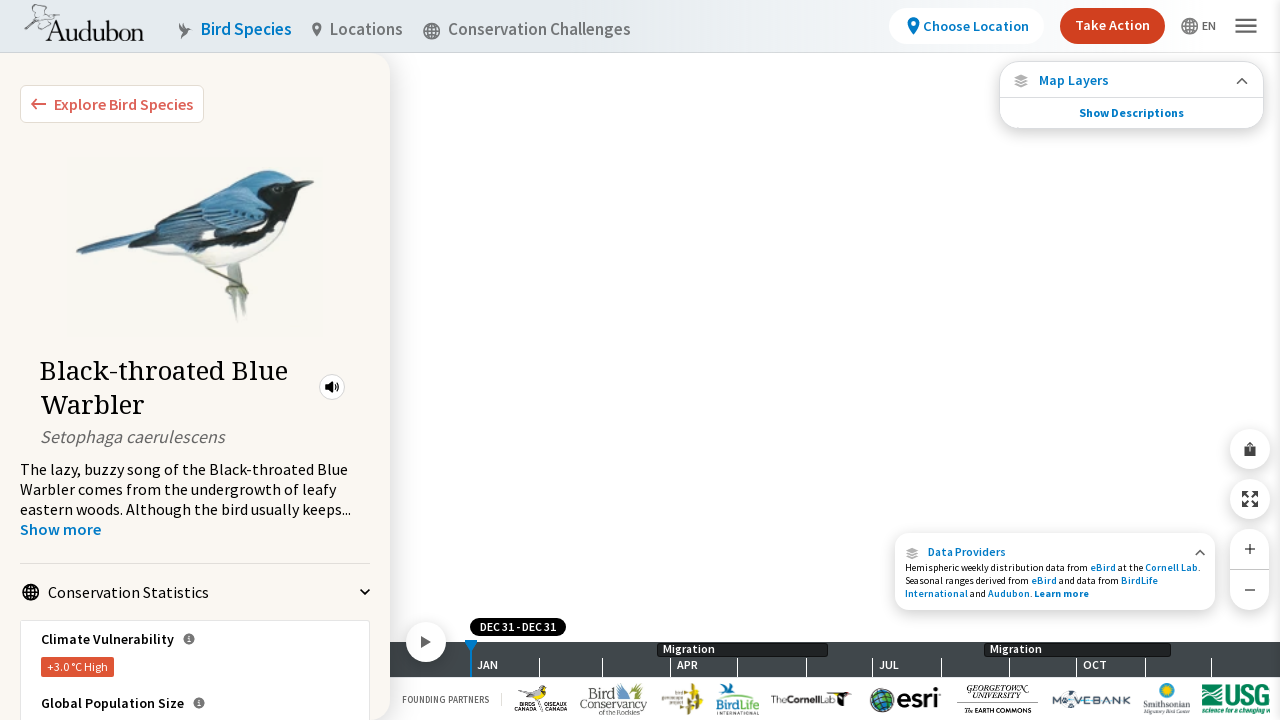

--- FILE ---
content_type: text/javascript
request_url: https://explorer.audubon.org/map/chunks/schemaUtils.fb1537d8.js
body_size: 6590
content:
import{dh as e,c as t,I as i,bz as r,s,cP as l,aR as n,aS as a,di as o,aT as u,dj as p,dk as f,bM as c,m as d,dl as y,g as m,az as b,dm as g,K as v,a6 as x}from"../mbi-map.49959305.js";import{l as h,S as w,r as S}from"./Utils.e898aff4.js";import{c as F}from"./utils.73b217d7.js";import{o as T}from"./visualVariablesUtils.62a8b7c4.js";import{createSymbolSchema as E}from"./createSymbolSchema.5b19e20b.js";import{t as z}from"./CIMSymbolHelper.a219a32b.js";import"./MaterialKey.86562af5.js";import"./ExpandedCIM.c334e07d.js";import{x as V}from"./MD5.35901ecc.js";import{e as I}from"./util.6d20b783.js";function M(e,t){return Math.max(e,t)}e.metrics,new z(0,0,24,24);const O=t.getLogger("esri.views.2d.layers.features.support.rendererUtils"),C=e=>{if(!("visualVariables"in e)||!e.visualVariables||!e.visualVariables.length)return e;const t=e.clone(),i=t.visualVariables.map(e=>L(e)?N(e):e);return t.visualVariables=i,t};function L(e){return("size"===e.type||"color"===e.type||"opacity"===e.type)&&null!=e.stops}function N(e){return e.stops=function(e,t){return t.length<=8?t:(O.warn(`Found ${t.length} Visual Variable stops, but MapView only supports 8. Displayed stops will be simplified.`),t.length>16?function(e,t){const[i,...r]=t,s=r.pop(),n=r[0].value,a=r[r.length-1].value,o=(a-n)/6,u=[];for(let i=n;i<a;i+=o){let s=0;for(;i>=r[s].value;)s++;const n=r[s],a=t[s-1],o=i-a.value,p=n.value===a.value?1:o/(n.value-a.value);if("color"===e){const e=r[s],l=t[s-1],n=e.color.clone();n.r=R(l.color.r,n.r,p),n.g=R(l.color.g,n.g,p),n.b=R(l.color.b,n.b,p),n.a=R(l.color.a,n.a,p),u.push({value:i,color:n,label:e.label})}else if("size"===e){const e=r[s],n=t[s-1],a=l(e.size),o=R(l(n.size),a,p);u.push({value:i,size:o,label:e.label})}else{const e=r[s],l=R(t[s-1].opacity,e.opacity,p);u.push({value:i,opacity:l,label:e.label})}}return[i,...u,s]}(e,t):function(e){const[t,...i]=e,r=i.pop();for(;i.length>6;){let e=0,t=0;for(let r=1;r<i.length;r++){const s=i[r-1],l=i[r],n=Math.abs(l.value-s.value);n>t&&(t=n,e=r)}i.splice(e,1)}return[t,...i,r]}(t))}(e.type,e.stops),e}function R(e,t,i){return(1-i)*e+i*t}function _(){if(i("heatmap-force-raster"))return"raster";const{supportsTextureFloat:e,supportsTextureHalfFloat:t,supportsColorBufferFloat:s,supportsColorBufferFloatBlend:l,supportsColorBufferHalfFloat:n}=r("2d");return e&&s&&l||t&&n?"symbol":i("heatmap-allow-raster-fallback")?"raster":"none"}function k(e){if(!e)return!0;switch(e.type){case"dot-density":if(!r("2d").supportsTextureFloat)return O.error(new s("webgl-missing-extension","Missing WebGL extension OES_Texture_Float which is required for DotDensity")),!1;break;case"heatmap":{const e=_();if("none"===e||"raster"===e&&!i("heatmap-force-raster")){const t=r("2d"),i=["supportsTextureFloat","supportsTextureHalfFloat","supportsColorBufferFloat","supportsColorBufferFloatBlend","supportsColorBufferHalfFloat"].filter(e=>!t[e]).join(", ");if("none"===e)return O.errorOnce(new s("webgl-missing-extension",`Missing WebGL${t.type} requirements for Heatmap: ${i}`)),!1;"raster"===e&&O.warnOnce(`Missing WebGL${t.type} requirements for accelerated Heatmap: ${i}. Feature support may be limited.`)}break}}return!0}var B;let D=B=class extends p{writeLevels(e,t,i){for(const i in e){const e=this.levels[i];return void(t.stops=e)}}clone(){return new B({axis:this.axis,field:this.field,valueExpression:this.valueExpression,valueExpressionTitle:this.valueExpressionTitle,maxDataValue:this.maxDataValue,maxSize:f(this.maxSize)?this.maxSize.clone():this.maxSize,minDataValue:this.minDataValue,minSize:f(this.minSize)?this.minSize.clone():this.minSize,normalizationField:this.normalizationField,stops:this.stops&&this.stops.map(e=>e.clone()),target:this.target,useSymbolValue:this.useSymbolValue,valueRepresentation:this.valueRepresentation,valueUnit:this.valueUnit,legendOptions:this.legendOptions&&this.legendOptions.clone(),levels:c(this.levels)})}};n([a()],D.prototype,"levels",void 0),n([o("levels")],D.prototype,"writeLevels",null),D=B=n([u("esri.views.2d.engine.LevelDependentSizeVariable")],D);const P=t.getLogger("esri.views.2d.layers.support.clusterUtils");i.add("esri-cluster-arcade-enabled",!0);const $=i("esri-cluster-arcade-enabled"),U=(e,t,i,r)=>{const s=t.clone();if(!q(s))return s;if(i.fields)for(const t of i.fields)G(e,t);if("visualVariables"in s){const t=(s.visualVariables||[]).filter(e=>"$view.scale"!==e.valueExpression),l=j(t);t.forEach(t=>{"rotation"===t.type?t.field?t.field=K(e,t.field,"avg_angle"):t.valueExpression&&(t.field=J(e,t.valueExpression,"avg_angle"),t.valueExpression=null):t.normalizationField?(t.field=K(e,t.field,"norm",t.normalizationField),t.normalizationField=null):t.field?t.field=K(e,t.field,"avg"):(t.field=J(e,t.valueExpression,"avg"),t.valueExpression=null)}),d(l)&&!A(t)&&(t.push(H(i,r)),s.dynamicClusterSize=!0),s.visualVariables=t}switch(s.type){case"simple":break;case"unique-value":s.field?s.field=K(e,s.field,"mode"):s.valueExpression&&(s.field=J(e,s.valueExpression,"mode"),s.valueExpression=null);break;case"class-breaks":s.normalizationField?(s.field=K(e,s.field,"norm",s.normalizationField),s.normalizationField=null):s.field?s.field=K(e,s.field,"avg"):(s.field=J(e,s.valueExpression,"avg"),s.valueExpression=null)}return s},j=e=>{for(const t of e)if("size"===t.type)return t;return null},A=e=>{for(const t of e)if("cluster_count"===t.field)return!0;return!1},H=(e,t)=>{const i=[new y({value:0,size:0}),new y({value:1})];if(d(t))return new p({field:"cluster_count",stops:[...i,new y({value:2,size:0})]});const r=Object.keys(t).reduce((r,s)=>({...r,[s]:[...i,new y({value:Math.max(2,t[s].minValue),size:e.clusterMinSize}),new y({value:Math.max(3,t[s].maxValue),size:e.clusterMaxSize})]}),{});return new D({field:"cluster_count",levels:r})},q=e=>{const t=t=>P.error(new s("Unsupported-renderer",t,{renderer:e}));if("unique-value"===e.type){if(e.field2||e.field3)return t("FeatureReductionCluster does not support multi-field UniqueValueRenderers"),!1}else if("class-breaks"===e.type){if(e.normalizationField){const i=e.normalizationType;if("field"!==i)return t(`FeatureReductionCluster does not support a normalizationType of ${i}`),!1}}else if("simple"!==e.type)return t(`FeatureReductionCluster does not support renderers of type ${e.type}`),!1;if(!$){if("valueExpression"in e&&e.valueExpression)return t("FeatureReductionCluster does not currently support renderer.valueExpression. Support will be added in a future release"),!1;if(("visualVariables"in e&&e.visualVariables||[]).some(e=>!(!("valueExpression"in e)||!e.valueExpression)))return t("FeatureReductionCluster does not currently support visualVariables with a valueExpression. Support will be added in a future release"),!1}return!0};function G(e,t){const{name:i,outStatistic:r}=t,{onStatisticField:l,onStatisticValueExpression:n,statisticType:a}=r;if(n){const t=V(n.toLowerCase());e.push({name:i,outStatistic:{onStatisticField:t,onStatisticValueExpression:n,statisticType:a}})}else l?e.push({name:i,outStatistic:{onStatisticField:l,statisticType:a}}):P.error(new s("mapview-unsupported-field","Unable to handle field",{field:t}))}function J(e,t,i){const r=V(t),s="mode"===i?`cluster_type_${r}`:`cluster_avg_${r}`;return e.some(e=>e.name===s)||e.push({name:s,outStatistic:{onStatisticField:r,onStatisticValueExpression:t,statisticType:i}}),s}function K(e,t,i,r){if("cluster_count"===t||e.some(e=>e.name===t))return t;const s=function(e,t,i){switch(e){case"avg":case"avg_angle":return`cluster_avg_${t}`;case"mode":return`cluster_type_${t}`;case"norm":{const e=i,r="field",s=t.toLowerCase()+",norm:"+r+","+e.toLowerCase();return"cluster_avg_"+V(s)}}}(i,t,r);return e.some(e=>e.name===s)||("norm"===i?e.push({name:s,outStatistic:{onStatisticField:t,onStatisticNormalizationField:r,statisticType:i}}):e.push({name:s,outStatistic:{onStatisticField:t,statisticType:i}})),s}const W=t.getLogger("esri.views.2d.layers.features.schemaUtils"),Y="ValidationError",Q={esriGeometryPoint:["above-right","above-center","above-left","center-center","center-left","center-right","below-center","below-left","below-right"],esriGeometryPolygon:["always-horizontal"],esriGeometryPolyline:["center-along"],esriGeometryMultipoint:null};function X(e){let t=0,i=0,r=w.DEFAULT;if(m(e)){if(i=function(e){if(!("visualVariables"in e))return 0;if(!e.hasVisualVariables("size"))return 0;const t=e.getVisualVariablesForType("size");if(!t[0])return 0;const i=t[0];if("outline"===i.target)return 0;if("stops"===i.transformationType)return i.stops.map(e=>e.size).reduce(M,0);if("clamped-linear"===i.transformationType){let e=-1/0,t=-1/0;return e="number"==typeof i.maxSize?i.maxSize:i.maxSize.stops.map(e=>e.size).reduce(M,0),t="number"==typeof i.minSize?i.minSize:i.minSize.stops.map(e=>e.size).reduce(M,0),Math.max(e,t)}return"real-world-size"===i.transformationType?30:void 0}(e),"visualVariables"in e&&(t=function(e){if(!e)return h.NONE;let t=0;for(const i of e)if("size"===i.type){const e=T(i);t|=e,"outline"===i.target&&(t|=e<<4)}else"color"===i.type?t|=h.COLOR:"opacity"===i.type?t|=h.OPACITY:"rotation"===i.type&&(t|=h.ROTATION);return t}(e.visualVariables||[]),"dot-density"===e.type&&(r=w.DOT_DENSITY)),"heatmap"===e.type&&(r=w.HEATMAP),"dictionary"===e.type)return{maxVVSize:i,vvFlags:t,symbologyType:w.DEFAULT};if("pie-chart"===e.type)return{maxVVSize:i,vvFlags:t,symbologyType:w.PIE_CHART};if(r!==w.DOT_DENSITY&&r!==w.HEATMAP){const t=e.getSymbols();"backgroundFillSymbol"in e&&e.backgroundFillSymbol&&t.push(e.backgroundFillSymbol);let i=!0,s=!0;for(const e of t)if("cim"===e.type&&(s=!1),"simple-fill"===e.type||"picture-fill"===e.type){const t=e.outline,r=t&&"none"!==t.style&&"solid"!==t.style,l="simple-fill"===e.type&&"none"!==e.style&&"solid"!==e.style;r&&(i=!1),("picture-fill"===e.type||l||r)&&(s=!1)}i?r=s?w.OUTLINE_FILL_SIMPLE:w.OUTLINE_FILL:s&&(r=w.SIMPLE)}}return{vvFlags:t,maxVVSize:i,symbologyType:r}}function Z(e,t){const i=c(e);return i.some(e=>function(e,t){const i=e.labelPlacement,r=Q[t];if(!e.symbol)return W.warn("No ILabelClass symbol specified."),!0;if(!r)return W.error(new s("mapview-labeling:unsupported-geometry-type",`Unable to create labels for Feature Layer, ${t} is not supported`)),!0;if(!r.includes(i)){const s=r[0];i&&W.warn(`Found invalid label placement type ${i} for ${t}. Defaulting to ${s}`),e.labelPlacement=s}return!1}(e,t))?[]:i}function ee(e){return i("esri-2d-update-debug")&&console.debug("Created new schema",te(e,!0)),te(e)}function te(e,t=!1){try{const i=function(e,t=!1){const i=new Array;return i.push(function(e,t,i=!1){const r={indexCount:0,fields:{}},l="featureReduction"in e&&e.featureReduction?"aggregate":"feature";if("sublayers"in e){const t={type:"subtype",subtypeField:e.subtypeField,renderers:{},symbologyType:w.DEFAULT},n={type:"subtype",mapping:{},target:"feature"},a={type:"subtype",classes:{}},o={type:"symbol",target:"feature",aggregateFields:[],attributes:r,storage:n,mesh:{matcher:t,aggregateMatcher:null,labels:a,sortKey:null}},u=new Set;let p=0;for(const{renderer:o,subtypeCode:f,labelingInfo:c,labelsVisible:d}of e.sublayers){const e=pe(r,l,o,i),y=ue(r,l,o),b=d&&c;if("visualVariables"in o&&o.visualVariables&&o.visualVariables.length)throw new s(Y,"Visual variables are currently not supported for subtype layers");if("dictionary"===e.type)throw new s(Y,"Dictionary renderer is not supported in subtype layers");if("subtype"===e.type)throw new s(Y,"Nested subtype renderers is not supported");if(m(y)&&"subtype"===y.type)throw new s(Y,"Nested subtype storage is not supported");if(m(y)&&m(y.attributeMapping))throw new s(Y,"Non-visual-variable attributes are not supported in subtype layers");if("heatmap"===e.type)throw new s(Y,"Heatmaps are not supported in subtype layers");if("pie-chart"===e.type)throw new s(Y,"Pie-charts are not supported in subtype layers");if(u.has(f))throw new s(Y,"Subtype codes for sublayers must be unique");u.add(f),t.renderers[f]=e,n.mapping[f]=y,b&&(a.classes[f]=b.map(e=>ae(o,r,e,"feature",p++,i)))}return o}if("heatmap"===e.renderer.type&&"raster"===_()){const{radius:t,fieldOffset:i,field:s}=e.renderer;return{type:"heatmap",aggregateFields:[],attributes:r,target:l,storage:null,mesh:{radius:t,fieldOffset:i,field:le(r,{target:l,field:s,resultType:"numeric"}).field}}}const n=oe(r,e,i),a=I(e.geometryType),o=n.rendererOverride??e.renderer,u=pe(r,l,o,i),p=ue(r,l,o),f=function(e,t){if(d(t)||!t.length)return null;t.length>1&&W.warn(`Layer rendering currently only supports ordering by 1 orderByInfo, but found ${t.length}. All but the first will be discarded`);const i=t[0],r="ascending"===i.order?"asc":"desc";if(i.field)return{field:i.field,order:r};if(i.valueExpression)return{fieldIndex:ne(e,{type:"expression",target:"feature",valueExpression:i.valueExpression,resultType:"numeric"}).fieldIndex,order:r};return W.error(new s(Y,"Expected to find a field or valueExpression for OrderByInfo",i)),null}(r,e.orderBy),c=Z(e.labelsVisible&&e.labelingInfo||[],a);let y=0;const b=[...c.map(e=>ae(o,r,e,"feature",y++,i)),...n.labels.map(e=>ae(o,r,e,"aggregate",y++,i))];return{type:"symbol",target:l,attributes:r,aggregateFields:n.fields,storage:p,mesh:{matcher:u,labels:{type:"simple",classes:b},aggregateMatcher:n.matcher,sortKey:f}}}(e,0,t)),i}(e,t),r=function(e){return"heatmap"===e.renderer?.type&&"raster"===_()?{type:"heatmap"}:{type:"symbol"}}(e),l={};i.map(t=>function(e,t,i){switch(i.target){case"feature":return void se(e,re(t),i);case"aggregate":{if(!("featureReduction"in t))return;const r=t.featureReduction;switch(r.type){case"selection":throw new s(Y,"Mapview does not support `selection` reduction type",r);case"binning":return se(e,re(t),i),void function(e,t,i){e.aggregate||(e.aggregate={name:"aggregate",type:"bin",filters:null,input:"feature",params:{fixedBinLevel:t.fixedBinLevel},attributes:{}}),ie(e.aggregate,i.attributes.fields)}(e,r,i);case"cluster":return se(e,re(t),i),void function(e,t,i){e.aggregate||(e.aggregate={name:"aggregate",type:"cluster",input:"feature",filters:null,attributes:{},params:{clusterRadius:x(t.clusterRadius/2),clusterPixelBuffer:64*Math.ceil(x(t.clusterMaxSize)/64),fields:i.aggregateFields}}),ie(e.aggregate,i.attributes.fields)}(e,r,i)}}}}(l,e,t));const n=m(e.subtypeCode)?`${e.subtypeField} = ${e.subtypeCode}`:null;return{source:{definitionExpression:g(e.definitionExpression,n),fields:e.fields.map(e=>e.toJSON()),gdbVersion:e.gdbVersion,historicMoment:e.historicMoment?.getTime(),outFields:e.availableFields,pixelBuffer:e.pixelBuffer,spatialReference:e.spatialReference.toJSON(),timeExtent:e.timeExtent?.toJSON(),customParameters:e.customParameters},attributes:{fields:{},indexCount:0},processors:i,tileRenderer:r,targets:l}}catch(e){if(e.fieldName===Y)return W.error(e),null;throw e}}function ie(e,t){for(const i in t){const r=t[i];if(r.target!==e.name)continue;const s=e.attributes[i];s?(s.context.mesh=s.context.mesh||r.context.mesh,s.context.storage=s.context.storage||r.context.storage):e.attributes[i]=r}return e}function re(e){return[v(e.filter)?.toJSON()??null,v(v(e.featureEffect)?.filter)?.toJSON()??null]}function se(e,t,i){return e.feature||(e.feature={name:"feature",input:"source",filters:t,attributes:{}}),ie(e.feature,i.attributes.fields),e}function le(e,t){return t.field?ne(e,{...t,type:"field",field:t.field}):t.valueExpression?ne(e,{...t,type:"expression",valueExpression:t.valueExpression}):{field:null,fieldIndex:null}}function ne(e,t){switch(t.type){case"expression":{const i=t.valueExpression;if(!e.fields[i]){const r=e.indexCount++;e.fields[i]={...t,name:i,fieldIndex:r}}return{fieldIndex:e.fields[i].fieldIndex}}case"label-expression":{const i=JSON.stringify(t.label);if(!e.fields[i]){const r=e.indexCount++;e.fields[i]={...t,name:i,fieldIndex:r}}return{fieldIndex:e.fields[i].fieldIndex}}case"field":{const i=t.field;return"aggregate"===t.target&&e.fields[i]||(e.fields[i]={...t,name:i}),{field:i}}case"statistic":return e.fields[t.name]={...t},{field:t.name}}}function ae(e,t,i,r,s,l=!1){const n=ne(t,{type:"label-expression",target:r,context:{mesh:!0},resultType:"string",label:{labelExpression:i.labelExpression,labelExpressionInfo:i.labelExpressionInfo?{expression:i.labelExpressionInfo.expression}:null,symbol:!!i.symbol,where:i.where}}),{fieldIndex:a}=n,o=X(e);return{...E(i,o,l),fieldIndex:a,target:r,index:s}}function oe(e,t,i){const r="featureReduction"in t&&t.featureReduction;if(!r)return{fields:[],labels:[],matcher:null,rendererOverride:null};const l=[];let n=null,a=I(t.geometryType),o=[],u=null;if(r)switch(r.type){case"selection":throw new s(Y,"Mapview does not support `selection` reduction type",r);case"cluster":case"binning":if("cluster"===r.type?a="esriGeometryPoint":"binning"===r.type&&(a="esriGeometryPolygon"),r.renderer){for(const e of r.fields)G(l,e);u=r.renderer,n=pe(null,"aggregate",r.renderer,i),o=r&&r.labelsVisible&&r.labelingInfo||[]}else if("cluster"===r.type){if(u=U(l,t.renderer,r,null),r.symbol){const e=X(u);n={type:"simple",symbol:E(r.symbol,e,i),symbologyType:e.symbologyType}}o=r&&r.labelsVisible&&r.labelingInfo||[]}}return function(e,t){const i={mesh:!0,storage:!0};for(const r of t){const{name:t,outStatistic:s}=r,{statisticType:l,onStatisticField:n}=s;let a=null,o=null,u=null;const p="numeric",f="feature";"onStatisticValueExpression"in s?o=ne(e,{type:"expression",target:f,valueExpression:s.onStatisticValueExpression,resultType:p}).fieldIndex:"onStatisticNormalizationField"in s?(a=ne(e,{type:"field",target:f,field:n,resultType:p}).field,u=s.onStatisticNormalizationField):a=ne(e,{type:"field",target:f,field:n,resultType:p}).field,ne(e,{type:"statistic",target:"aggregate",name:t,context:i,inField:a,inNormalizationField:u,inFieldIndex:o,statisticType:l})}}(e,l),{labels:Z(o,"binning"===r.type?"esriGeometryPolygon":a),matcher:n,fields:l,rendererOverride:u}}function ue(e,t,i){let r;switch(i.type){case"simple":case"class-breaks":case"unique-value":case"dictionary":r={visualVariables:!0,attributes:null};break;default:r=F(i).getStorageSpec(i)}return function(e,t,i,r){if(d(i))return null;const{visualVariables:s,attributes:l}=i;let n=null;s&&"visualVariables"in r&&(n=function(e,t,i){if(!i||!i.length)return[];const r={storage:!0},s="numeric";return function(e){return e.map(e=>L(e)?N(e.clone()):e)}(i).map(i=>{const l=S(i.type),{field:n,fieldIndex:a}=le(e,{target:t,valueExpression:i.valueExpression,field:i.field,context:r,resultType:s});switch(i.type){case"size":return"$view.scale"===i.valueExpression?null:{type:"size",binding:l,field:n,fieldIndex:a,normalizationField:le(e,{target:t,field:i.normalizationField,context:r,resultType:s}).field,valueRepresentation:i.valueRepresentation??null};case"color":return{type:"color",binding:l,field:n,fieldIndex:a,normalizationField:le(e,{target:t,field:i.normalizationField,context:r,resultType:s}).field};case"opacity":return{type:"opacity",binding:l,field:n,fieldIndex:a,normalizationField:le(e,{target:t,field:i.normalizationField,context:r,resultType:s}).field};case"rotation":return{type:"rotation",binding:l,field:n,fieldIndex:a}}}).filter(e=>e)}(e,t,r.visualVariables));const a=m(n)?4:0;let o=null;return m(l)&&(o=l.map((i,r)=>{const{field:s,fieldIndex:l}=le(e,{valueExpression:i.valueExpression,field:i.field,resultType:"numeric",target:t});return{binding:r+a,field:s,fieldIndex:l}})),{type:"simple",target:t,attributeMapping:o,vvMapping:n}}(e,t,r,i)}function pe(e,t,i,r=!1){const l=b(e,{indexCount:0,fields:{}});switch(i.type){case"simple":case"dot-density":return function(e,t,i=!1){const r=t.getSymbols(),s=r.length?r[0]:null,l=X(t);return{type:"simple",symbol:E(s,l,i),symbologyType:l.symbologyType}}(0,i,r);case"class-breaks":return function(e,t,i,r=!1){const s={mesh:!0,use:"renderer.field"},l=i.backgroundFillSymbol,{field:n,fieldIndex:a}=le(e,{target:t,field:i.field,valueExpression:i.valueExpression,resultType:"numeric",context:s}),o=i.normalizationType,u="log"===o?"esriNormalizeByLog":"percent-of-total"===o?"esriNormalizeByPercentOfTotal":"field"===o?"esriNormalizeByField":null,p=X(i),f=i.classBreakInfos.map(e=>({symbol:E(e.symbol,p,r),min:e.minValue,max:e.maxValue})).sort((e,t)=>e.min-t.min);return{type:"interval",attributes:e.fields,field:n,fieldIndex:a,backgroundFillSymbol:E(l,p,r),defaultSymbol:E(i.defaultSymbol,p,r),intervals:f,normalizationField:i.normalizationField,normalizationTotal:i.normalizationTotal,normalizationType:u,isMaxInclusive:i.isMaxInclusive,symbologyType:p.symbologyType}}(l,t,i,r);case"unique-value":return function(e,t,i,r=!1){const l=[],n=i.backgroundFillSymbol,a={target:t,context:{mesh:!0},resultType:"string"};if(i.field&&"string"!=typeof i.field)throw new s(Y,"Expected renderer.field to be a string",i);const{field:o,fieldIndex:u}=le(e,{...a,field:i.field,valueExpression:i.valueExpression}),p=X(i);for(const e of i.uniqueValueInfos)l.push({value:""+e.value,symbol:E(e.symbol,p,r)});return{type:"map",attributes:e.fields,field:o,fieldIndex:u,field2:le(e,{...a,field:i.field2}).field,field3:le(e,{...a,field:i.field3}).field,fieldDelimiter:i.fieldDelimiter,backgroundFillSymbol:E(n,p),defaultSymbol:E(i.defaultSymbol,p),map:l,symbologyType:p.symbologyType}}(l,t,i,r);case"dictionary":return function(e,t){const i=X(t);return{type:"dictionary",config:t.config,fieldMap:t.fieldMap,scaleExpression:t.scaleExpression,url:t.url,symbolOptions:i,symbologyType:i.symbologyType}}(0,i,r);case"heatmap":return function(e,t,i=!1){const r=t.getSymbols(),s=r.length?r[0]:null,l=X(t);return{type:"heatmap",symbol:E(s,l,i),symbologyType:l.symbologyType}}(0,i,r);case"pie-chart":return function(e,t,i=!1){const r=t.getSymbols(),s=r[0],l=r.length>1?r[1]:null,n=X(t);return{type:"pie-chart",markerSymbol:E(s,n,i),fillSymbol:E(l,n,i),symbologyType:n.symbologyType}}(0,i,r)}}export{pe as K,X as S,U as c,j as d,H as f,C as i,q as m,k as v,G as x,ee as z};


--- FILE ---
content_type: text/javascript
request_url: https://explorer.audubon.org/map/chunks/visualVariablesUtils.62a8b7c4.js
body_size: 672
content:
import{c as e,s}from"../mbi-map.49959305.js";import{Q as i,l}from"./Utils.e898aff4.js";const a=e.getLogger("esri.views.2d.engine.webgl");function r(e){return i(e.minDataValue)&&i(e.maxDataValue)&&null!=e.minSize&&null!=e.maxSize?l.SIZE_MINMAX_VALUE:(e.expression&&"view.scale"===e.expression||e.valueExpression&&"$view.scale"===e.valueExpression)&&Array.isArray(e.stops)?l.SIZE_SCALE_STOPS:(null!=e.field||e.expression&&"view.scale"!==e.expression||e.valueExpression&&"$view.scale"!==e.valueExpression)&&(Array.isArray(e.stops)||"levels"in e&&e.levels)?l.SIZE_FIELD_STOPS:(null!=e.field||e.expression&&"view.scale"!==e.expression||e.valueExpression&&"$view.scale"!==e.valueExpression)&&null!=e.valueUnit?l.SIZE_UNIT_VALUE:(a.error(new s("mapview-bad-type","Found invalid size VisualVariable",e)),l.NONE)}export{r as o};


--- FILE ---
content_type: image/svg+xml
request_url: https://explorer.audubon.org/icons/migration-pathway-gps.svg
body_size: 5370
content:
<svg width="14" height="14" viewBox="0 0 14 14" fill="none" xmlns="http://www.w3.org/2000/svg" xmlns:xlink="http://www.w3.org/1999/xlink">
<path opacity="0.1" d="M8.86507 12.5675C10.8508 12.5675 12.4606 10.9537 12.4606 8.96293C12.4606 6.9722 10.8508 5.3584 8.86507 5.3584C6.87931 5.3584 5.26953 6.9722 5.26953 8.96293C5.26953 10.9537 6.87931 12.5675 8.86507 12.5675Z" fill="#969696"/>
<path opacity="0.2" d="M8.06259 11.6606C10.0301 11.6606 11.6252 10.0615 11.6252 8.08907C11.6252 6.11659 10.0301 4.51758 8.06259 4.51758C6.09502 4.51758 4.5 6.11659 4.5 8.08907C4.5 10.0615 6.09502 11.6606 8.06259 11.6606Z" fill="#969696"/>
<path opacity="0.3" d="M7.0389 10.4659C9.02466 10.4659 10.6344 8.85208 10.6344 6.86136C10.6344 4.87064 9.02466 3.25684 7.0389 3.25684C5.05314 3.25684 3.44336 4.87064 3.44336 6.86136C3.44336 8.85208 5.05314 10.4659 7.0389 10.4659Z" fill="#969696"/>
<rect x="1.57227" y="1.22461" width="8.86209" height="8.88423" fill="url(#pattern0)"/>
<path d="M5.99222 9.22591C7.96406 9.22591 9.56256 7.62342 9.56256 5.64665C9.56256 3.66987 7.96406 2.06738 5.99222 2.06738C4.02037 2.06738 2.42188 3.66987 2.42188 5.64665C2.42188 7.62342 4.02037 9.22591 5.99222 9.22591Z" fill="#FFDB00"/>
<defs>
<pattern id="pattern0" patternContentUnits="objectBoundingBox" width="1" height="1">
<use xlink:href="#image0_6045_27696" transform="scale(0.00793651)"/>
</pattern>
<image id="image0_6045_27696" width="126" height="126" xlink:href="[data-uri]"/>
</defs>
</svg>


--- FILE ---
content_type: image/svg+xml
request_url: https://explorer.audubon.org/icons/data-gap.svg
body_size: 35766
content:
<svg width="14" height="14" viewBox="0 0 14 14" fill="none" xmlns="http://www.w3.org/2000/svg" xmlns:xlink="http://www.w3.org/1999/xlink">
<rect width="14" height="14" fill="url(#pattern0)"/>
<defs>
<pattern id="pattern0" patternContentUnits="objectBoundingBox" width="1" height="1">
<use xlink:href="#image0_6045_27722" transform="translate(-0.00277778) scale(0.00555556)"/>
</pattern>
<image id="image0_6045_27722" width="181" height="180" xlink:href="[data-uri]"/>
</defs>
</svg>


--- FILE ---
content_type: text/javascript
request_url: https://explorer.audubon.org/map/chunks/Bitmap.6653e189.js
body_size: 1251
content:
import{g as t,m as e,a9 as i,bJ as s,ag as r,bL as h,af as n,dG as o,bK as a,M as u,P as l,G as d,D as c}from"../mbi-map.49959305.js";import{a as x}from"./utils.73b217d7.js";import{u as g}from"./Texture.fd51394a.js";class _{constructor(t,e,i){this.pixelBlock=t,this.extent=e,this.originalPixelBlock=i}get width(){return t(this.pixelBlock)?this.pixelBlock.width:0}get height(){return t(this.pixelBlock)?this.pixelBlock.height:0}render(t){const i=this.pixelBlock;if(e(i))return;const s=this.filter({pixelBlock:i});if(e(s.pixelBlock))return;const r=s.pixelBlock.getAsRGBA(),h=t.createImageData(s.pixelBlock.width,s.pixelBlock.height);h.data.set(r),t.putImageData(h,0,0)}getRenderedRasterPixels(){const t=this.filter({pixelBlock:this.pixelBlock});return e(t.pixelBlock)?null:{width:t.pixelBlock.width,height:t.pixelBlock.height,renderedRasterPixels:new Uint8Array(t.pixelBlock.getAsRGBA().buffer)}}}function p(t,e,i){const s={target:u.TEXTURE_2D,pixelFormat:l.RGBA,internalFormat:l.RGBA,dataType:d.UNSIGNED_BYTE,wrapMode:c.CLAMP_TO_EDGE};return e&&i&&(s.width=e,s.height=i),new g(t,s)}class f extends x{constructor(t=null,e,i=!0){super(),this.requestRenderOnSourceChangedEnabled=i,this._textureInvalidated=!0,this.stencilRef=0,this.coordScale=[1,1],this._height=void 0,this.pixelRatio=1,this.resolution=0,this.rotation=0,this._source=null,this._width=void 0,this.x=0,this.y=0,this.blendFunction=e,this.source=t,this.requestRender=this.requestRender.bind(this)}destroy(){this._texture&&(this._texture.dispose(),this._texture=null)}get isSourceScaled(){return this.width!==this.sourceWidth||this.height!==this.sourceHeight}get height(){return void 0!==this._height?this._height:this.sourceHeight}set height(t){this._height=t}get source(){return this._source}set source(t){this._source=t,this.invalidateTexture()}get sourceHeight(){return this._source instanceof HTMLImageElement?this._source.naturalHeight:this._source.height}get sourceWidth(){return this._source instanceof HTMLImageElement?this._source.naturalWidth:this._source.width}get width(){return void 0!==this._width?this._width:this.sourceWidth}set width(t){this._width=t}beforeRender(t){super.beforeRender(t),this.updateTexture(t.context)}invalidateTexture(){this._textureInvalidated||(this._textureInvalidated=!0,this.requestRenderOnSourceChangedEnabled&&this.requestRender())}_createTransforms(){return{dvs:i()}}setTransform(t){const e=s(this.transforms.dvs),[i,u]=t.toScreenNoRotation([0,0],[this.x,this.y]),l=this.resolution/this.pixelRatio/t.resolution,d=l*this.width,c=l*this.height,x=Math.PI*this.rotation/180;r(e,e,h(i,u)),r(e,e,h(d/2,c/2)),n(e,e,-x),r(e,e,h(-d/2,-c/2)),o(e,e,h(d,c)),a(this.transforms.dvs,t.displayViewMat3,e)}setSamplingProfile(t){this._texture&&(t.mips&&!this._texture.descriptor.hasMipmap&&this._texture.generateMipmap(),this._texture.setSamplingMode(t.samplingMode))}bind(t,e){this._texture&&t.bindTexture(this._texture,e)}updateTexture(e){if(!this.stage)return this._texture?.dispose(),void(this._texture=null);if(!this._textureInvalidated)return;this._textureInvalidated=!1,this._texture||(this.source?this._texture=p(e,this.sourceWidth,this.sourceHeight):this._texture=p(e));const i=this.source;if(i){if(this._texture.resize(this.sourceWidth,this.sourceHeight),function(t){return t&&"render"in t}(i))if(i instanceof _){const e=i.getRenderedRasterPixels();this._texture.setData(t(e)?e.renderedRasterPixels:null)}else this._texture.setData(function(t){const e=document.createElement("canvas");return e.width=t.width,e.height=t.height,t.render(e.getContext("2d")),e}(i));else(function(t){return t&&!("render"in t)})(i)&&this._texture.setData(i);this.ready()}else this._texture.setData(null)}onAttach(){this.invalidateTexture()}onDetach(){this.invalidateTexture()}}export{_ as i,f as v};


--- FILE ---
content_type: text/javascript
request_url: https://explorer.audubon.org/map/chunks/imageutils.580cddad.js
body_size: 499
content:
import{g as e,m as t,s as n,e6 as a,e7 as i}from"../mbi-map.49959305.js";function r(t){const n=s(t);return e(n)?n.toDataURL():""}async function o(e){const r=s(e);if(t(r))throw new n("imageToArrayBuffer","Unsupported image type");const o=await async function(e){if(!(e instanceof HTMLImageElement))return"image/png";const t=e.src;if(a(t)){const{mediaType:e}=i(t);return"image/jpeg"===e?e:"image/png"}return/\.png$/i.test(t)?"image/png":/\.(jpg|jpeg)$/i.test(t)?"image/jpeg":"image/png"}(e),g=await new Promise(e=>r.toBlob(e,o));if(!g)throw new n("imageToArrayBuffer","Failed to encode image");return{data:await g.arrayBuffer(),type:o}}function s(e){if(e instanceof HTMLCanvasElement)return e;if(e instanceof HTMLVideoElement)return null;const t=document.createElement("canvas");t.width=e.width,t.height=e.height;const n=t.getContext("2d");return e instanceof HTMLImageElement?n.drawImage(e,0,0,e.width,e.height):e instanceof ImageData&&n.putImageData(e,0,0),t}function g(e){const t=[],n=new Uint8Array(e);for(let e=0;e<n.length;e++)t.push(String.fromCharCode(n[e]));return"data:application/octet-stream;base64,"+btoa(t.join(""))}function m(e){if(e.byteLength<8)return!1;const t=new Uint8Array(e);return 137===t[0]&&80===t[1]&&78===t[2]&&71===t[3]&&13===t[4]&&10===t[5]&&26===t[6]&&10===t[7]}export{m as g,r as i,s as m,o,g as s};


--- FILE ---
content_type: text/javascript
request_url: https://explorer.audubon.org/map/chunks/FeatureContainer.bd0c52ad.js
body_size: 5095
content:
import{a9 as t,cM as e,dW as s,bK as i,c1 as r,cT as a,b$ as n,a7 as o,g as h,cJ as d,m as u,c as l,dB as _,ay as c,I as p,dz as E,K as x,s as f,cs as R,ak as m,al as v,dI as g,dJ as T,dK as b,dL as y,dX as S,dC as k,dY as z,dZ as C,aq as w,aj as M,d_ as D,D as O,P as V,G as F,L as P,M as A,az as L,Y as N,V as I,bz as U,a6 as q,d$ as B,aM as K,e0 as Y}from"../mbi-map.49959305.js";import{r as j,o as G}from"./TileContainer.42024593.js";import{n as Q,l as $,f as X}from"./visualVariablesUtils.a19c5dce.js";import{m as Z,o as H,J,Q as W}from"./Utils.e898aff4.js";import{D as tt}from"./VertexArrayObject.cd7dd6e5.js";import{u as et}from"./Texture.fd51394a.js";import{e as st,c as it}from"./utils.73b217d7.js";class rt extends j{constructor(t,s,i){super(t,s,i,e,e)}destroy(){super.destroy(),this._transforms&&rt.TransformCache.release(this.key.hash)}setTransform(t,e){const h=e/(t.resolution*t.pixelRatio),d=this.transforms.tileMat3,[u,l]=t.toScreenNoRotation([0,0],[this.x,this.y]),_=this.width/this.rangeX*h,c=this.height/this.rangeY*h;s(d,_,0,0,0,c,0,u,l,1),i(this.transforms.dvs,t.displayViewMat3,d);const p=this.transforms.labelMat2d,E=t.getScreenTransform(p,e),x=o();r(x,[this.x,this.y],E),a(p,x),n(p,t.viewMat2d,p)}_createTransforms(){return rt.TransformCache.acquire(this.key.hash)}}rt.TransformCache=new class{acquire(e){return{refCount:1,version:-1,labelMat2d:t(),tileMat3:t(),dvs:t()}}release(t){}};const at=2147483647;class nt{constructor(t){this._head=t,this._cursor=t}static from(t,e=0,s=t.byteLength/ot.BYTES_PER_RECORD-e){const i=new ot(new Int32Array(t,e*ot.BYTES_PER_RECORD,s*ot.ELEMENTS_PER_RECORD));return new nt(i)}size(){let t=this._cursor,e=0;for(;t;)e+=t.size(),t=t._link;return e}get id(){return this._cursor.id}set id(t){this._cursor.id=t}get materialKey(){return this._cursor.materialKey}set materialKey(t){this._cursor.materialKey=t}get insertAfter(){return this._cursor.insertAfter}get indexFrom(){return this._cursor.indexFrom}set indexFrom(t){this._cursor.indexFrom=t}get indexCount(){return this._cursor.indexCount}set indexCount(t){this._cursor.indexCount=t}get vertexFrom(){return this._cursor.vertexFrom}set vertexFrom(t){this._cursor.vertexFrom=t}get vertexCount(){return this._cursor.vertexCount}set vertexCount(t){this._cursor.vertexCount=t}get sortKey(){return this._cursor.sortKey}set sortKey(t){this._cursor.sortKey=t}get index(){return this._cursor._indexStart+this._cursor._index}seekIndex(t){let e=t;for(this._cursor=this._head;this._cursor;){const t=this._cursor.size();if(e<t)return this._cursor._index=e,!0;e-=t,this._cursor=this._cursor._link}return!1}forEach(t){const e=this.getCursor();for(;e.next();)t(e)}link(t){if(!this._head)return void(this._head=t._head);let e=this._head;for(;e._link;)e=e._link;e._link=t._head,e._link._indexStart=e._indexStart+e.size()}getCursor(){return this.copy()}lookup(t){for(this._cursor=this._head;this._cursor&&!this._cursor.lookup(t);){if(!this._cursor._link)return!1;this._cursor=this._cursor._link}return!!this._cursor}copy(){const t=new nt(this._head?.copy());if(!t._head)return t;let e=t._head,s=t._head._link;for(;s;)e._link=s.copy(),e=s,s=e._link;return t}next(){return!!this._cursor&&(!!this._cursor.next()||!!this._cursor._link&&(this._cursor=this._cursor._link,this.next()))}peekId(){return this._cursor.peekId()??this._cursor._link.peekId()}delete(t){let e=this._head,s=null;for(;e;){if(e.delete(t))return e.isEmpty()&&(h(s)&&(s._link=e._link),e===this._head&&(this._head=e._link),e===this._cursor&&(this._cursor=e._link)),!0;s=e,e=e._link}return!1}}nt.ELEMENTS_PER_RECORD=d,nt.BYTES_PER_RECORD=nt.ELEMENTS_PER_RECORD*Int32Array.BYTES_PER_ELEMENT;class ot{constructor(t){this._link=null,this._index=-1,this._indexStart=0,this._deletedCount=0,this._offsets={instance:null},this._packedRecords=t}static from(t,e=0,s=t.byteLength/this.BYTES_PER_RECORD-e){return new ot(new Int32Array(t,e*this.BYTES_PER_RECORD,s*this.ELEMENTS_PER_RECORD))}delete(t){const e=this._index,s=this.lookup(t);if(s)for(this.id=at,++this._deletedCount;this.next()&&this.id===t;)this.id=at,++this._deletedCount;return this._index=e,s}isEmpty(){return this._deletedCount===this.size()}link(t){this._link?this._link.link(t):this._link=t}lookup(t){if(u(this._offsets.instance)){this._offsets.instance=new Map;const t=this.copy();t._index=-1;let e=0;for(;t.next();)t.id!==e&&(this._offsets.instance.set(t.id,t._index),e=t.id)}if(!this._offsets.instance.has(t))return!1;const e=this._index;return this._index=this._offsets.instance.get(t),this.id!==at||(this._index=e,!1)}get id(){return this._packedRecords[this._index*ot.ELEMENTS_PER_RECORD]}set id(t){this._packedRecords[this._index*ot.ELEMENTS_PER_RECORD]=t}get materialKey(){return this._packedRecords[this._index*ot.ELEMENTS_PER_RECORD+1]}set materialKey(t){this._packedRecords[this._index*ot.ELEMENTS_PER_RECORD+1]=t}get insertAfter(){return this._packedRecords[this._index*ot.ELEMENTS_PER_RECORD+2]}get indexFrom(){return this._packedRecords[this._index*ot.ELEMENTS_PER_RECORD+3]}set indexFrom(t){this._packedRecords[this._index*ot.ELEMENTS_PER_RECORD+3]=t}get indexCount(){return this._packedRecords[this._index*ot.ELEMENTS_PER_RECORD+4]}set indexCount(t){this._packedRecords[this._index*ot.ELEMENTS_PER_RECORD+4]=t}get vertexFrom(){return this._packedRecords[this._index*ot.ELEMENTS_PER_RECORD+5]}set vertexFrom(t){this._packedRecords[this._index*ot.ELEMENTS_PER_RECORD+5]=t}get vertexCount(){return this._packedRecords[this._index*ot.ELEMENTS_PER_RECORD+6]}set vertexCount(t){this._packedRecords[this._index*ot.ELEMENTS_PER_RECORD+6]=t}get sortKey(){return this._packedRecordsF32||(this._packedRecordsF32=new Float32Array(this._packedRecords.buffer)),this._packedRecordsF32[this._index*ot.ELEMENTS_PER_RECORD+7]}set sortKey(t){this._packedRecordsF32||(this._packedRecordsF32=new Float32Array(this._packedRecords.buffer)),this._packedRecordsF32[this._index*ot.ELEMENTS_PER_RECORD+7]=t}get index(){return this._index}size(){return this._packedRecords.length/ot.ELEMENTS_PER_RECORD}next(){for(;++this._index<this.size()&&this.id===at;);return this._index<this.size()}peekId(){const t=(this._index+1)*ot.ELEMENTS_PER_RECORD;return t>=this._packedRecords.length?0:this._packedRecords[t]}getCursor(){return this.copy()}copy(){const t=new ot(this._packedRecords);return t._indexStart=this._indexStart,t._link=this._link,t._index=this._index,t._offsets=this._offsets,t._deletedCount=this._deletedCount,t}}ot.ELEMENTS_PER_RECORD=d,ot.BYTES_PER_RECORD=ot.ELEMENTS_PER_RECORD*Int32Array.BYTES_PER_ELEMENT;const ht=l.getLogger("esri.views.2d.engine.webgl.AttributeStoreView"),dt=Q($,ht);class ut{constructor(t,e,s){this._texture=null,this._lastTexture=null,this._fbos={},this.texelSize=4;const{buffer:i,pixelType:r,textureOnly:a}=t,n=Z(r);this.shared=s,this.pixelType=r,this.size=e,this.textureOnly=a,a||(this.data=new n(x(i))),this._resetRange()}destroy(){c(this._texture,t=>t.dispose());for(const t in this._fbos)c(this._fbos[t],e=>{"0"===t&&e.detachColorTexture(),e.dispose()}),this._fbos[t]=null;this._texture=null}get _textureDesc(){return{target:A.TEXTURE_2D,wrapMode:O.CLAMP_TO_EDGE,pixelFormat:V.RGBA,dataType:this.pixelType,samplingMode:P.NEAREST,width:this.size,height:this.size}}setData(t,e,s){const i=X(t),r=x(this.data),a=i*this.texelSize+e;!r||a>=r.length||(r[a]=s,this.dirtyStart=Math.min(this.dirtyStart,i),this.dirtyEnd=Math.max(this.dirtyEnd,i))}getData(t,e){if(u(this.data))return null;const s=X(t)*this.texelSize+e;return!this.data||s>=this.data.length?null:this.data[s]}getTexture(t){return L(this._texture,()=>this._initTexture(t))}getFBO(t,e=0){if(u(this._fbos[e])){const s={colorTarget:N.TEXTURE,depthStencilTarget:I.NONE},i=0===e?this.getTexture(t):this._textureDesc;this._fbos[e]=new tt(t,s,i)}return this._fbos[e]}get locked(){return!(this.pixelType!==F.UNSIGNED_BYTE||!this.shared||this.textureOnly||!p("esri-atomics")||!this.data)&&1===Atomics.load(this.data,0)}get hasDirty(){const t=this.dirtyStart;return this.dirtyEnd>=t}updateTexture(t,e){if(!this.locked){try{const e=this.dirtyStart,s=this.dirtyEnd;if(!this.hasDirty)return;this._resetRange();const i=x(this.data).buffer,r=this.getTexture(t),a=4,n=(e-e%this.size)/this.size,o=(s-s%this.size)/this.size,h=n,d=this.size,u=o,l=n*this.size*a,_=(d+u*this.size)*a-l,c=Z(this.pixelType),p=new c(i,l*c.BYTES_PER_ELEMENT,_),E=this.size,R=u-h+1;if(R>this.size)return void ht.error(new f("mapview-webgl","Out-of-bounds index when updating AttributeData"));r.updateData(0,0,h,E,R,p)}catch(t){}e()}}update(t){const{data:e,start:s,end:i}=t;if(h(e)){const i=this.data,r=s*this.texelSize;for(let s=0;s<e.length;s++){const a=1<<s%this.texelSize;t.layout&a&&(i[r+s]=e[s])}}this.dirtyStart=Math.min(this.dirtyStart,s),this.dirtyEnd=Math.max(this.dirtyEnd,i)}resize(t,e){const s=this.size;if(this.size=e,this.textureOnly)return void(s!==this.size&&(this._lastTexture=this._texture,this._texture=null));const i=Z(this.pixelType);this.destroy(),this.data=new i(x(t.buffer))}_resetRange(){this.dirtyStart=2147483647,this.dirtyEnd=0}_initTexture(t){const e=new et(t,this._textureDesc,L(this.data,void 0));if(h(this._lastTexture)&&this._fbos[0]){const s=this._lastTexture.descriptor.width,i=this._lastTexture.descriptor.height,r=this._lastTexture.descriptor.dataType,a=this._lastTexture.descriptor.pixelFormat,n=this.getFBO(t),o=H(r),h=new(Z(r))(new ArrayBuffer(s*i*o*this.texelSize)),d=t.getBoundFramebufferObject(),{x:u,y:l,width:_,height:c}=t.getViewport();t.bindFramebuffer(n),n.readPixels(0,0,s,i,a,r,h),e.updateData(0,0,0,2*s,i/2,h),t.setViewport(u,l,_,c),t.bindFramebuffer(d)}return this.destroy(),this._texture=e,this._texture}}class lt{constructor(t){this._onUpdate=t,this._initialized=!1,this._forceNextUpload=!1,this._locked=!1}initialize(t){const{blocks:e,shared:s,size:i}=t;if(this.shared=s,this.size=i,dt("Initializing AttributeStoreView",t),u(this._data))this._data=_(e,t=>new ut(t,i,s));else for(let t=0;t<this._data.length;t++){const r=this._data[t],a=e[t];h(a)&&(u(r)?this._data[t]=new ut(a,i,s):r.resize(a,i))}this._initialized=!0}destroy(){c(this._data,t=>_(t,t=>t.destroy())),c(this._defaultTexture,t=>t.dispose())}isEmpty(){const t=this._data;return u(t)}isUpdating(){const t=h(this._pendingAttributeUpdate),e=t;return p("esri-2d-log-updating")&&console.log(`Updating AttributeStoreView ${e}\n  -> hasPendingUpdate ${t}`),e}getBlock(t){return u(this._data)?null:this._data[t]}setLabelMinZoom(t,e){this.setData(t,0,1,e)}getLabelMinZoom(t){return this.getData(t,0,1,255)}getFilterFlags(t){return this.getData(t,0,0,0)}getVVSize(t){return this.getData(t,E,0,0)}getData(t,e,s,i){if(!this._data)return 0;const r=x(this._data)[e];if(u(r))return 0;const a=r.getData(t,s);return h(a)?a:i}setData(t,e,s,i){const r=x(this._data)[e];x(r).setData(t,s,i)}lockTextureUpload(){this._locked=!0}unlockTextureUpload(){this._locked=!1}forceTextureUpload(){this._forceNextUpload=!0}async requestUpdate(t){if(this._pendingAttributeUpdate)return void ht.error(new f("mapview-webgl","Tried to update attribute data with a pending update"));const e=R();return dt("AttributeStoreView Update Requested",t),this._pendingAttributeUpdate={data:t,resolver:e},e.promise}update(){if(this._initialized&&h(this._pendingAttributeUpdate)){p("esri-2d-update-debug")&&console.debug("AttributeStoreView::update");const{data:t,resolver:e}=this._pendingAttributeUpdate,s=x(this._data);for(let e=0;e<t.blocks.length;e++){const i=t.blocks[e],r=s[e];c(r,t=>c(i,s=>{dt(`Updating block ${e}`,s),t.update(s)}))}this._pendingAttributeUpdate=null,e(),this._onUpdate()}}bindTextures(t,e=!0){this.update();const s=this._getDefaultTexture(t);if(!this._initialized)return t.bindTexture(s,m),void(e&&(t.bindTexture(s,v),t.bindTexture(s,g),t.bindTexture(s,T),t.bindTexture(s,b),t.bindTexture(s,y),t.bindTexture(s,S)));const i=x(this._data);this._locked&&!this._forceNextUpload||(k(i,e=>e.updateTexture(t,()=>this._onUpdate())),this._forceNextUpload=!1),t.bindTexture(z(i[C],s,e=>e.getTexture(t)),m),e&&(t.bindTexture(z(i[w],s,e=>e.getTexture(t)),S),t.bindTexture(z(i[M],s,e=>e.getTexture(t)),v),t.bindTexture(z(i[E],s,e=>e.getTexture(t)),g),t.bindTexture(z(i[D],s,e=>e.getTexture(t)),T),t.bindTexture(z(i[b],s,e=>e.getTexture(t)),b),t.bindTexture(z(i[y],s,e=>e.getTexture(t)),y))}_getDefaultTexture(t){if(u(this._defaultTexture)){const e={wrapMode:O.CLAMP_TO_EDGE,pixelFormat:V.RGBA,dataType:F.UNSIGNED_BYTE,samplingMode:P.NEAREST,width:1,height:1};this._defaultTexture=new et(t,e,new Uint8Array(4))}return this._defaultTexture}}function _t(t,e){const s=e.length;if(t<e[0].value||1===s)return e[0].size;for(let i=1;i<s;i++)if(t<e[i].value){const s=(t-e[i-1].value)/(e[i].value-e[i-1].value);return e[i-1].size+s*(e[i].size-e[i-1].size)}return e[s-1].size}class ct{constructor(){this.symbolLevels=[],this.vvColorValues=new Float32Array(8),this.vvColors=new Float32Array(32),this.vvOpacityValues=new Float32Array(8),this.vvOpacities=new Float32Array(8),this.vvSizeMinMaxValue=new Float32Array(4),this._vvMaterialParameters={vvSizeEnabled:!1,vvColorEnabled:!1,vvRotationEnabled:!1,vvRotationType:"geographic",vvOpacityEnabled:!1},this._technique=st}getSizeVVFieldStops(t){const e=this._vvSizeFieldStops;switch(e.type){case"static":return e;case"level-dependent":return L(e.levels[t],()=>{let s=1/0,i=0;for(const r in e.levels){const e=parseFloat(r),a=Math.abs(t-e);a<s&&(s=a,i=e)}if(s===1/0)return{sizes:new Float32Array([0,0,0,0,0,0]),values:new Float32Array([0,0,0,0,0,0])};const r=2**((t-i)/2),a=x(e.levels[i]),n=new Float32Array(a.values);return n[2]*=r,n[3]*=r,{sizes:x(a.sizes),values:n}})}}get vvMaterialParameters(){return this._vvMaterialParameters}update(t){h(this._vvInfo)&&this._updateVisualVariables(this._vvInfo.vvRanges,t)}setInfo(t,e,s){this._updateEffects(s),this._vvInfo=e,this._technique=it(t),this.rendererSchema=this._technique.createOrUpdateRendererSchema(this.rendererSchema,t)}getVariation(){return{...this._technique.getVariation(this.rendererSchema),outsideLabelsVisible:this.outsideLabelsVisible,supportsTextureFloat:U("2d").supportsTextureFloat}}getVariationHash(){return this._technique.getVariationHash(this.rendererSchema)<<1|(this.outsideLabelsVisible?1:0)}_updateEffects(t){h(t)?this.outsideLabelsVisible=t.excludedLabelsVisible:this.outsideLabelsVisible=!1}_updateVisualVariables(t,e){const s=this._vvMaterialParameters;if(s.vvOpacityEnabled=!1,s.vvSizeEnabled=!1,s.vvColorEnabled=!1,s.vvRotationEnabled=!1,!t)return;const i=t.size;if(i){if(s.vvSizeEnabled=!0,i.minMaxValue){const t=i.minMaxValue;let s,r;if(J(t.minSize)&&J(t.maxSize))if(W(t.minSize)&&W(t.maxSize))s=q(t.minSize),r=q(t.maxSize);else{const i=e.scale;s=q(_t(i,t.minSize.stops)),r=q(_t(i,t.maxSize.stops))}this.vvSizeMinMaxValue.set([t.minDataValue,t.maxDataValue,s,r])}if(i.scaleStops&&(this.vvSizeScaleStopsValue=q(_t(e.scale,i.scaleStops.stops))),i.unitValue){const t=B(e.spatialReference)/K[i.unitValue.unit];this.vvSizeUnitValueToPixelsRatio=t/e.resolution}i.fieldStops&&(this._vvSizeFieldStops=i.fieldStops)}const r=t.color;r&&(s.vvColorEnabled=!0,this.vvColorValues.set(r.values),this.vvColors.set(r.colors));const a=t.opacity;a&&(s.vvOpacityEnabled=!0,this.vvOpacityValues.set(a.values),this.vvOpacities.set(a.opacities));const n=t.rotation;n&&(s.vvRotationEnabled=!0,s.vvRotationType=n.type)}}class pt extends G{constructor(t){super(t),this._rendererInfo=new ct,this._materialItemsRequestQueue=new Y,this.attributeView=new lt(()=>this.onAttributeStoreUpdate())}destroy(){this.removeAllChildren(),this.children.forEach(t=>t.destroy()),this.attributeView.destroy(),this._materialItemsRequestQueue.clear()}setRendererInfo(t,e,s){this._rendererInfo.setInfo(t,e,s),this.requestRender()}async getMaterialItems(t,e){if(!t||0===t.length)return null;const s=R();return this._materialItemsRequestQueue.push({items:t,abortOptions:e,resolver:s}),this.requestRender(),s.promise}doRender(t){if(t.context.capabilities.enable("textureFloat"),t.context.capabilities.enable("vao"),this._materialItemsRequestQueue.length>0){let e=this._materialItemsRequestQueue.pop();for(;e;)this._processMaterialItemRequest(t,e),e=this._materialItemsRequestQueue.pop()}super.doRender(t)}renderChildren(t){for(const e of this.children)e.commit(t);this._rendererInfo.update(t.state),super.renderChildren(t)}createRenderParams(t){const e=super.createRenderParams(t);return e.rendererInfo=this._rendererInfo,e.attributeView=this.attributeView,e}onAttributeStoreUpdate(){}_processMaterialItemRequest(t,{items:e,abortOptions:s,resolver:i}){const{painter:r,pixelRatio:a}=t,n=e.map(t=>r.textureManager.rasterizeItem(t.symbol,a,t.glyphIds,s));Promise.all(n).then(t=>{if(!this.stage)return void i.reject();const s=t.map((t,s)=>({id:e[s].id,mosaicItem:t}));i.resolve(s)},i.reject)}}export{rt as c,nt as i,pt as o};


--- FILE ---
content_type: image/svg+xml
request_url: https://explorer.audubon.org/symbols/bird.svg
body_size: 667
content:
<svg width="17" height="18" viewBox="0 0 17 18" fill="none" xmlns="http://www.w3.org/2000/svg">
<g clip-path="url(#clip0_6016_5876)">
<path d="M14.2413 7.36443C14.2413 7.36443 12.9747 4.91546 10.1984 6.73871C9.26152 5.66609 7.45693 3.28865 7.30077 0.5C7.30077 0.5 6.06877 2.39482 6.48526 5.21925C7.05785 5.84497 7.92541 6.32753 8.72351 6.66717C7.17925 6.3633 4.81948 5.12984 3.55283 0.785983C3.55283 0.785983 0.91541 7.38221 7.1619 10.4748C7.1619 10.4748 4.31629 13.6745 4.94093 17.5C7.23136 12.3517 11.0312 14.1214 12.0202 9.22343C12.2632 7.97215 13.9115 7.84695 14.0156 7.90058C14.1197 7.93637 17 8.27604 17 8.27604L14.2413 7.36443Z" fill="black" fill-opacity="0.5"/>
</g>
<defs>
<clipPath id="clip0_6016_5876">
<rect width="17" height="17" fill="white" transform="translate(0 0.5)"/>
</clipPath>
</defs>
</svg>


--- FILE ---
content_type: text/javascript
request_url: https://explorer.audubon.org/map/chunks/TileLayerView2D.77ef3adb.js
body_size: 1775
content:
import{aR as e,aS as t,aT as i,s,E as a,g as r,eW as l,eX as h,eY as n,aG as o,cG as c,$ as u,cK as p,c as f}from"../mbi-map.49959305.js";import{r as m,o as y,n as d}from"./imageUtils.b1ade367.js";import{f as w,u as g}from"./LayerView.ca076f02.js";import{i as _}from"./RefreshableLayerView.8033f6b4.js";import{s as I,a as T}from"./drapedUtils.db1af482.js";import"./BitmapTileContainer.22f7cbf2.js";import"./Bitmap.6653e189.js";import"./utils.73b217d7.js";import"./Utils.e898aff4.js";import"./Texture.fd51394a.js";import"./MaterialKey.86562af5.js";import"./TileContainer.42024593.js";import"./WGLContainer.6e0cd1de.js";import"./pixelUtils.cc4fa88a.js";import"./VertexArrayObject.cd7dd6e5.js";import"./ProgramTemplate.7d884982.js";import"./config.75deec9a.js";import"./GeometryUtils.3232cb59.js";import"./earcut.7841162a.js";const v=l=>{let h=class extends l{async fetchPopupFeatures(e,t){const{layer:i}=this;if(!e)throw new s("tilelayerview:fetchPopupFeatures","Nothing to fetch without area",{layer:i});if("tile"!==i.type)throw new s("tilelayerview:fetchPopupFeatures","Layer type should be 'tile'",{type:i.type});const l=this.get("view.scale"),h=i.allSublayers.toArray().filter(e=>{const t=0===e.minScale||l<=e.minScale,i=0===e.maxScale||l>=e.maxScale;return e.popupTemplate&&e.popupEnabled&&e.visible&&t&&i});return a(h.map(async i=>{const s=i.createQuery(),a=r(t)?t.event:null,l=I({renderer:i.renderer,event:a});return s.geometry=this.createFetchPopupFeaturesQueryGeometry(e,l),s.outFields=await i.popupTemplate.getRequiredFields(),(await i.queryFeatures(s)).features})).then(e=>[].concat(...e.map(e=>e.value).filter(Boolean)))}};return e([t()],h.prototype,"layer",void 0),h=e([i("esri.layers.mixins.TileLayerView")],h),h},V=[0,0];let b=class extends(v(_(m(w(g))))){constructor(){super(...arguments),this._tileStrategy=null,this._fetchQueue=null,this.layer=null}get resampling(){return!("resampling"in this.layer)||!1!==this.layer.resampling}update(e){this._fetchQueue.pause(),this._fetchQueue.state=e.state,this._tileStrategy.update(e),this._fetchQueue.resume()}attach(){const e="tileServers"in this.layer?this.layer.tileServers:null;this._tileInfoView=new l(this.layer.tileInfo,this.layer.fullExtent),this._fetchQueue=new h({tileInfoView:this._tileInfoView,concurrency:e&&10*e.length||10,process:(e,t)=>this.fetchTile(e,t)}),this._tileStrategy=new n({cachePolicy:"keep",resampling:this.resampling,acquireTile:e=>this.acquireTile(e),releaseTile:e=>this.releaseTile(e),tileInfoView:this._tileInfoView}),this.requestUpdate(),this.handles.add(o(()=>this.resampling,()=>{this.doRefresh()})),super.attach()}detach(){super.detach(),this._tileStrategy.destroy(),this._fetchQueue.clear(),this.container.removeAllChildren(),this._fetchQueue=this._tileStrategy=this._tileInfoView=null}moveStart(){this.requestUpdate()}viewChange(){this.requestUpdate()}moveEnd(){this.requestUpdate()}supportsSpatialReference(e){return c(this.layer.tileInfo?.spatialReference,e)}createFetchPopupFeaturesQueryGeometry(e,t){return T(e,t,this.view)}async doRefresh(){this.updateRequested||this.suspended||(this._fetchQueue.reset(),this._tileStrategy.tiles.forEach(e=>this._enqueueTileFetch(e)))}isUpdating(){return this._fetchQueue?.updating??!1}acquireTile(e){const t=this._bitmapView.createTile(e),i=t.bitmap;return[i.x,i.y]=this._tileInfoView.getTileCoords(V,t.key),i.resolution=this._tileInfoView.getTileResolution(t.key),[i.width,i.height]=this._tileInfoView.tileInfo.size,this._enqueueTileFetch(t),this._bitmapView.addChild(t),this.requestUpdate(),t}releaseTile(e){this._fetchQueue.abort(e.key.id),this._bitmapView.removeChild(e),e.once("detach",()=>e.destroy()),this.requestUpdate()}async fetchTile(e,t={}){const i="tilemapCache"in this.layer?this.layer.tilemapCache:null,{signal:s,resamplingLevel:a=0}=t;if(!i)try{return await this._fetchImage(e,s)}catch(i){if(!u(i)&&!this.resampling)return y(this._tileInfoView.tileInfo.size);if(a<3){const i=this._tileInfoView.getTileParentId(e.id);if(i){const s=new p(i),r=await this.fetchTile(s,{...t,resamplingLevel:a+1});return d(this._tileInfoView,r,s,e)}}throw i}const r=new p(0,0,0,0);let l;try{if(await i.fetchAvailabilityUpsample(e.level,e.row,e.col,r,{signal:s}),r.level!==e.level&&!this.resampling)return y(this._tileInfoView.tileInfo.size);l=await this._fetchImage(r,s)}catch(t){if(u(t))throw t;l=await this._fetchImage(e,s)}return this.resampling?d(this._tileInfoView,l,r,e):l}async _enqueueTileFetch(e){if(!this._fetchQueue.has(e.key.id)){try{const t=await this._fetchQueue.push(e.key);e.bitmap.source=t,e.bitmap.width=this._tileInfoView.tileInfo.size[0],e.bitmap.height=this._tileInfoView.tileInfo.size[1],e.once("attach",()=>this.requestUpdate())}catch(e){u(e)||f.getLogger(this.declaredClass).error(e)}this.requestUpdate()}}async _fetchImage(e,t){return this.layer.fetchTile(e.level,e.row,e.col,{signal:t})}};e([t()],b.prototype,"_fetchQueue",void 0),e([t()],b.prototype,"resampling",null),b=e([i("esri.views.2d.layers.TileLayerView2D")],b);const j=b;export{j as default};


--- FILE ---
content_type: text/javascript
request_url: https://explorer.audubon.org/map/chunks/mapViewDeps.643b2269.js
body_size: 51206
content:
import{T as e,y as t,R as s,N as r,F as n,g as o,P as l,G as h,I as u,O as c,U as d,Q as _,S as f,W as m,X as p,s as g,L as b,D as v,Z as E,_ as T,m as y,$ as x,a0 as w,c as F,a1 as R,a2 as B,a3 as A,a4 as S,a5 as M,a6 as C,a7 as O,a8 as P,a9 as D,aa as U,ab as I,ac as N,ad as L,ae as z,af as k,ag as G,ah as V,ai as W,aj as X,ak as H,al as j,M as q,am as Y,an as $,ao as K,C as Z,Y as Q,V as J,ap as ee,aq as te,l as ie,q as se,ar as re,as as ne,at as ae,au as oe,d as le,av as he,o as ue,p as ce,aw as de,A as _e,ax as fe,ay as me,x as pe,az as ge,aA as be,aB as ve,aC as Ee,v as Te,n as ye,aD as xe,aE as we,aF as Fe,aG as Re,aH as Be,aI as Ae,aJ as Se,aK as Me,aL as Ce,aM as Oe,aN as Pe,aO as De,aP as Ue,aQ as Ie,aR as Ne,aS as Le,aT as ze,aU as ke,aV as Ge,aW as Ve,aX as We,aY as Xe,aZ as He,a_ as je,a$ as qe,b0 as Ye,b1 as $e,b2 as Ke,b3 as Ze,b4 as Qe,b5 as Je,b6 as et,b7 as tt,b8 as it,b9 as st,ba as rt,bb as nt,bc as at,bd as ot}from"../mbi-map.49959305.js";import{e as lt,m as ht,Z as ut,t as ct,a as dt,o as _t,n as ft,r as mt,s as pt}from"./CIMSymbolHelper.a219a32b.js";import{s as gt,a as bt}from"./utils.73b217d7.js";import{I as vt,N as Et,O as Tt,v as yt,M as xt,a as wt,T as Ft,B as Rt,_ as Bt,U as At,w as St,A as Mt,E as Ct,D as Ot,b as Pt,S as Dt}from"./Utils.e898aff4.js";import{n as Ut,t as It,a as Nt,W as Lt,m as zt}from"./WGLContainer.6e0cd1de.js";import{e as kt,a as Gt}from"./ProgramTemplate.7d884982.js";import{n as Vt,s as Wt}from"./programUtils.7d0c9f1e.js";import{f as Xt,c as Ht,D as jt,r as qt,i as Yt}from"./VertexArrayObject.cd7dd6e5.js";import{r as $t,a as Kt,o as Zt,e as Qt,n as Jt}from"./ExpandedCIM.c334e07d.js";import{t as ei}from"./BidiEngine.7419bf05.js";import{u as ti,n as ii,a as si}from"./Texture.fd51394a.js";import{P as ri}from"./GeometryUtils.3232cb59.js";import{o as ni}from"./_commonjsHelpers.c360d1ae.js";import{m as ai}from"./imageutils.580cddad.js";import{e as oi}from"./Matcher.1b2c9eea.js";import{s as li}from"./CircularArray.4555c6c6.js";import{t as hi,W as ui,A as ci,M as di,a as _i}from"./requestImageUtils.7587c285.js";import{t as fi}from"./ComputedAttributeStorage.095ada3c.js";export{a as GraphicsView2D}from"./BaseGraphicContainer.08d1e2e4.js";export{i as GraphicContainer}from"./GraphicContainer.f3fa304e.js";import"./MaterialKey.86562af5.js";import"./pixelUtils.cc4fa88a.js";import"./config.75deec9a.js";import"./earcut.7841162a.js";import"./quantizationUtils.5779fdaa.js";import"./visualVariablesUtils.a19c5dce.js";import"./visualVariablesUtils.62a8b7c4.js";import"./tileUtils.594bd3b5.js";import"./TileClipper.545c7495.js";import"./devEnvironmentUtils.3a3263c5.js";import"./centroid.459ac6d6.js";import"./normalizeUtilsSync.6a979380.js";import"./projectionSupport.6d68a734.js";import"./json.bfde27d7.js";import"./FeatureContainer.bd0c52ad.js";import"./TileContainer.42024593.js";import"./schemaUtils.fb1537d8.js";import"./createSymbolSchema.5b19e20b.js";import"./MD5.35901ecc.js";import"./util.6d20b783.js";import"./vec3f32.1cde3573.js";class mi{constructor(e){this._resourceManager=e}dispose(){this._rasterizationCanvas=null}rasterizeJSONResource(e,t,i){if(this._rasterizationCanvas||(this._rasterizationCanvas=document.createElement("canvas")),"simple-fill"===e.type||"esriSFS"===e.type){const[i,s,r]=lt.rasterizeSimpleFill(this._rasterizationCanvas,e.style,t);return{size:[s,r],image:new Uint32Array(i.buffer),sdf:!1,simplePattern:!0,anchorX:0,anchorY:0}}if("simple-line"===e.type||"esriSLS"===e.type||"line"===e.type&&e.dashTemplate){let t,i;if("simple-line"===e.type||"esriSLS"===e.type)switch(t=ht(e.style,e.cap),e.cap){case"butt":i="Butt";break;case"square":i="Square";break;default:i="Round"}else t=e.dashTemplate,i=e.cim.capStyle;const[s,r,n]=lt.rasterizeSimpleLine(t,i);return{size:[r,n],image:new Uint32Array(s.buffer),sdf:!0,simplePattern:!0,anchorX:0,anchorY:0}}let s,r,n;if("simple-marker"===e.type||"esriSMS"===e.type||"line-marker"===e.type?(s=ut.fromSimpleMarker(e),n=$t(s)):e.cim&&"CIMHatchFill"===e.cim.type?(s=ut.fromCIMHatchFill(e.cim),r=new ct(s.frame.xmin,-s.frame.ymax,s.frame.xmax-s.frame.xmin,s.frame.ymax-s.frame.ymin)):e.cim.markerPlacement&&"CIMMarkerPlacementInsidePolygon"===e.cim.markerPlacement.type?(s=ut.fromCIMInsidePolygon(e.cim),r=new ct(s.frame.xmin,-s.frame.ymax,s.frame.xmax-s.frame.xmin,s.frame.ymax-s.frame.ymin)):(s=e.cim,n=$t(s)),n&&!i){const[e,t,i]=Kt(n);return e?{size:[t,i],image:new Uint32Array(e.buffer),sdf:!0,simplePattern:!0,anchorX:0,anchorY:0}:null}const[a,o,l,h,u]=ut.rasterize(this._rasterizationCanvas,s,r,this._resourceManager,!i);return a?{size:[o,l],image:new Uint32Array(a.buffer),sdf:!1,simplePattern:!1,anchorX:h,anchorY:u}:null}rasterizeImageResource(e,t,i,s){this._rasterizationCanvas||(this._rasterizationCanvas=document.createElement("canvas")),this._rasterizationCanvas.width=e,this._rasterizationCanvas.height=t;const r=this._rasterizationCanvas.getContext("2d");i instanceof ImageData?r.putImageData(i,0,0):(i.setAttribute("width",`${e}px`),i.setAttribute("height",`${t}px`),r.drawImage(i,0,0,e,t));const n=r.getImageData(0,0,e,t),a=new Uint8Array(n.data);if(s)for(const e of s)if(e&&e.oldColor&&4===e.oldColor.length&&e.newColor&&4===e.newColor.length){const[t,i,s,r]=e.oldColor,[n,o,l,h]=e.newColor;if(t===n&&i===o&&s===l&&r===h)continue;for(let e=0;e<a.length;e+=4)t===a[e]&&i===a[e+1]&&s===a[e+2]&&r===a[e+3]&&(a[e]=n,a[e+1]=o,a[e+2]=l,a[e+3]=h)}let o;for(let e=0;e<a.length;e+=4)o=a[e+3]/255,a[e]=a[e]*o,a[e+1]=a[e+1]*o,a[e+2]=a[e+2]*o;let l=a,h=e,u=t;const c=512;if(h>=c||u>=c){const i=h/u;i>1?(h=c,u=Math.round(c/i)):(u=c,h=Math.round(c*i)),l=new Uint8Array(4*h*u);const s=new Uint8ClampedArray(l.buffer);dt(a,e,t,s,h,u,!1)}return{size:[h,u],image:new Uint32Array(l.buffer),sdf:!1,simplePattern:!1,anchorX:0,anchorY:0}}}const pi={background:{"background.frag":"#ifdef PATTERN\nuniform lowp float u_opacity;\nuniform lowp sampler2D u_texture;\nvarying mediump vec4 v_tlbr;\nvarying mediump vec2 v_tileTextureCoord;\n#else\nuniform lowp vec4 u_color;\n#endif\n#ifdef ID\nvarying mediump vec4 v_id;\n#endif\nvoid main() {\n#ifdef PATTERN\nmediump vec2 normalizedTextureCoord = mod(v_tileTextureCoord, 1.0);\nmediump vec2 samplePos = mix(v_tlbr.xy, v_tlbr.zw, normalizedTextureCoord);\nlowp vec4 color = texture2D(u_texture, samplePos);\ngl_FragColor = u_opacity * color;\n#else\ngl_FragColor = u_color;\n#endif\n#ifdef ID\nif (gl_FragColor.a < 1.0 / 255.0) {\ndiscard;\n}\ngl_FragColor = v_id;\n#endif\n}","background.vert":"precision mediump float;\nattribute vec2 a_pos;\n#ifdef ID\nuniform mediump vec4 u_id;\nvarying mediump vec4 v_id;\n#endif\nuniform highp mat3 u_dvsMat3;\nuniform mediump float u_coord_range;\nuniform mediump float u_depth;\n#ifdef PATTERN\nuniform mediump mat3 u_pattern_matrix;\nvarying mediump vec2 v_tileTextureCoord;\nuniform mediump vec4 u_tlbr;\nuniform mediump vec2 u_mosaicSize;\nvarying mediump vec4 v_tlbr;\n#endif\nvoid main() {\ngl_Position = vec4((u_dvsMat3 * vec3(u_coord_range * a_pos, 1.0)).xy, u_depth, 1.0);\n#ifdef PATTERN\nv_tileTextureCoord = (u_pattern_matrix * vec3(a_pos, 1.0)).xy;\nv_tlbr             = u_tlbr / u_mosaicSize.xyxy;\n#endif\n#ifdef ID\nv_id = u_id / 255.0;\n#endif\n}"},circle:{"circle.frag":"precision lowp float;\nvarying lowp vec4 v_color;\nvarying lowp vec4 v_stroke_color;\nvarying mediump float v_blur;\nvarying mediump float v_stroke_width;\nvarying mediump float v_radius;\nvarying mediump vec2 v_offset;\n#ifdef ID\nvarying mediump vec4 v_id;\n#endif\nvoid main()\n{\nmediump float dist = length(v_offset);\nmediump float alpha = smoothstep(0.0, -v_blur, dist - 1.0);\nlowp float color_mix_ratio = v_stroke_width < 0.01 ? 0.0 : smoothstep(-v_blur, 0.0, dist - v_radius / (v_radius + v_stroke_width));\ngl_FragColor = alpha * mix(v_color, v_stroke_color, color_mix_ratio);\n#ifdef ID\nif (gl_FragColor.a < 1.0 / 255.0) {\ndiscard;\n}\ngl_FragColor = v_id;\n#endif\n}","circle.vert":"precision mediump float;\nattribute vec2 a_pos;\n#pragma header\nvarying lowp vec4 v_color;\nvarying lowp vec4 v_stroke_color;\nvarying mediump float v_blur;\nvarying mediump float v_stroke_width;\nvarying mediump float v_radius;\nvarying mediump vec2 v_offset;\n#ifdef ID\nuniform mediump vec4 u_id;\nvarying mediump vec4 v_id;\n#endif\nuniform highp mat3 u_dvsMat3;\nuniform highp mat3 u_displayMat3;\nuniform mediump vec2 u_circleTranslation;\nuniform mediump float u_depth;\nuniform mediump float u_antialiasingWidth;\nvoid main()\n{\n#pragma main\nv_color = color * opacity;\nv_stroke_color = stroke_color * stroke_opacity;\nv_stroke_width = stroke_width;\nv_radius = radius;\nv_blur = max(blur, u_antialiasingWidth / (radius + stroke_width));\nmediump vec2 offset = vec2(mod(a_pos, 2.0) * 2.0 - 1.0);\nv_offset = offset;\n#ifdef ID\nv_id = u_id / 255.0;\n#endif\nmediump vec3 pos = u_dvsMat3 * vec3(a_pos * 0.5, 1.0) + u_displayMat3 * vec3((v_radius + v_stroke_width) * offset + u_circleTranslation, 0.0);\ngl_Position = vec4(pos.xy, u_depth, 1.0);\n}"},fill:{"fill.frag":"precision lowp float;\n#ifdef PATTERN\nuniform lowp sampler2D u_texture;\nvarying mediump vec2 v_tileTextureCoord;\nvarying mediump vec4 v_tlbr;\n#endif\n#ifdef ID\nvarying mediump vec4 v_id;\n#endif\nvarying lowp vec4 v_color;\nvec4 mixColors(vec4 color1, vec4 color2) {\nfloat compositeAlpha = color2.a + color1.a * (1.0 - color2.a);\nvec3 compositeColor = color2.rgb + color1.rgb * (1.0 - color2.a);\nreturn vec4(compositeColor, compositeAlpha);\n}\nvoid main()\n{\n#ifdef PATTERN\nmediump vec2 normalizedTextureCoord = fract(v_tileTextureCoord);\nmediump vec2 samplePos = mix(v_tlbr.xy, v_tlbr.zw, normalizedTextureCoord);\nlowp vec4 color = texture2D(u_texture, samplePos);\ngl_FragColor = v_color[3] * color;\n#else\ngl_FragColor = v_color;\n#endif\n#ifdef ID\nif (gl_FragColor.a < 1.0 / 255.0) {\ndiscard;\n}\ngl_FragColor = v_id;\n#endif\n}","fill.vert":"precision mediump float;\nattribute vec2 a_pos;\n#pragma header\nuniform highp mat3 u_dvsMat3;\nuniform highp mat3 u_displayMat3;\nuniform mediump float u_depth;\nuniform mediump vec2 u_fillTranslation;\n#ifdef PATTERN\n#include <util/util.glsl>\nuniform mediump vec2 u_mosaicSize;\nuniform mediump float u_patternFactor;\nvarying mediump vec2 v_tileTextureCoord;\nvarying mediump vec4 v_tlbr;\n#endif\n#ifdef ID\nuniform mediump vec4 u_id;\nvarying mediump vec4 v_id;\n#endif\nvarying lowp vec4 v_color;\nvoid main()\n{\n#pragma main\nv_color = color * opacity;\n#ifdef ID\nv_id = u_id / 255.0;\n#endif\n#ifdef PATTERN\nfloat patternWidth = nextPOT(tlbr.z - tlbr.x);\nfloat patternHeight = nextPOT(tlbr.w - tlbr.y);\nfloat scaleX = 1.0 / (patternWidth * u_patternFactor);\nfloat scaleY = 1.0 / (patternHeight * u_patternFactor);\nmat3 patterMat = mat3(scaleX, 0.0,    0.0,\n0.0,    -scaleY, 0.0,\n0.0,    0.0,    1.0);\nv_tileTextureCoord = (patterMat * vec3(a_pos, 1.0)).xy;\nv_tlbr             = tlbr / u_mosaicSize.xyxy;\n#endif\nvec3 pos = u_dvsMat3 * vec3(a_pos, 1.0) + u_displayMat3 * vec3(u_fillTranslation, 0.0);\ngl_Position = vec4(pos.xy, u_depth, 1.0);\n}"},icon:{"icon.frag":"precision mediump float;\nuniform lowp sampler2D u_texture;\n#ifdef SDF\nuniform lowp vec4 u_color;\nuniform lowp vec4 u_outlineColor;\n#endif\nvarying mediump vec2 v_tex;\nvarying lowp float v_opacity;\nvarying mediump vec2 v_size;\nvarying lowp vec4 v_color;\n#ifdef SDF\nvarying mediump flaot v_halo_width;\n#endif\n#ifdef ID\nvarying mediump vec4 v_id;\n#endif\n#include <util/encoding.glsl>\nvec4 mixColors(vec4 color1, vec4 color2) {\nfloat compositeAlpha = color2.a + color1.a * (1.0 - color2.a);\nvec3 compositeColor = color2.rgb + color1.rgb * (1.0 - color2.a);\nreturn vec4(compositeColor, compositeAlpha);\n}\nvoid main()\n{\n#ifdef SDF\nlowp vec4 fillPixelColor = v_color;\nfloat d = rgba2float(texture2D(u_texture, v_tex)) - 0.5;\nconst float softEdgeRatio = 0.248062016;\nfloat size = max(v_size.x, v_size.y);\nfloat dist = d * softEdgeRatio * size;\nfillPixelColor *= clamp(0.5 - dist, 0.0, 1.0);\nif (v_halo_width > 0.25) {\nlowp vec4 outlinePixelColor = u_outlineColor;\nconst float outlineLimitRatio = (16.0 / 86.0);\nfloat clampedOutlineSize = softEdgeRatio * min(v_halo_width, outlineLimitRatio * max(v_size.x, v_size.y));\noutlinePixelColor *= clamp(0.5 - (abs(dist) - clampedOutlineSize), 0.0, 1.0);\ngl_FragColor = v_opacity * mixColors(fillPixelColor, outlinePixelColor);\n}\nelse {\ngl_FragColor = v_opacity * fillPixelColor;\n}\n#else\nlowp vec4 texColor = texture2D(u_texture, v_tex);\ngl_FragColor = v_opacity * texColor;\n#endif\n#ifdef ID\nif (gl_FragColor.a < 1.0 / 255.0) {\ndiscard;\n}\ngl_FragColor = v_id;\n#endif\n}","icon.vert":"attribute vec2 a_pos;\nattribute vec2 a_vertexOffset;\nattribute vec4 a_texAngleRange;\nattribute vec4 a_levelInfo;\nattribute float a_opacityInfo;\n#pragma header\n#ifdef ID\nuniform mediump vec4 u_id;\nvarying mediump vec4 v_id;\n#endif\nvarying lowp vec4 v_color;\n#ifdef SDF\nvarying mediump float v_halo_width;\n#endif\nuniform highp mat3 u_dvsMat3;\nuniform highp mat3 u_displayMat3;\nuniform highp mat3 u_displayViewMat3;\nuniform mediump vec2 u_iconTranslation;\nuniform vec2 u_mosaicSize;\nuniform mediump float u_depth;\nuniform mediump float u_mapRotation;\nuniform mediump float u_level;\nuniform lowp float u_keepUpright;\nuniform mediump float u_fadeDuration;\nvarying mediump vec2 v_tex;\nvarying lowp float v_opacity;\nvarying mediump vec2 v_size;\nconst float C_OFFSET_PRECISION = 1.0 / 8.0;\nconst float C_256_TO_RAD = 3.14159265359 / 128.0;\nconst float C_DEG_TO_RAD = 3.14159265359 / 180.0;\nconst float tileCoordRatio = 1.0 / 8.0;\nuniform highp float u_time;\nvoid main()\n{\n#pragma main\nv_color = color;\nv_opacity = opacity;\n#ifdef SDF\nv_halo_width = halo_width;\n#endif\nfloat modded = mod(a_opacityInfo, 128.0);\nfloat targetOpacity = (a_opacityInfo - modded) / 128.0;\nfloat startOpacity = modded / 127.0;\nfloat interpolatedOpacity = clamp(startOpacity + 2.0 * (targetOpacity - 0.5) * u_time / u_fadeDuration, 0.0, 1.0);\nv_opacity *= interpolatedOpacity;\nmediump float a_angle         = a_levelInfo[1];\nmediump float a_minLevel      = a_levelInfo[2];\nmediump float a_maxLevel      = a_levelInfo[3];\nmediump vec2 a_tex            = a_texAngleRange.xy;\nmediump float delta_z = 0.0;\nmediump float rotated = mod(a_angle + u_mapRotation, 256.0);\ndelta_z += (1.0 - step(u_keepUpright, 0.0)) * step(64.0, rotated) * (1.0 - step(192.0, rotated));\ndelta_z += 1.0 - step(a_minLevel, u_level);\ndelta_z += step(a_maxLevel, u_level);\ndelta_z += step(v_opacity, 0.0);\nvec2 offset = C_OFFSET_PRECISION * a_vertexOffset;\nv_size = abs(offset);\n#ifdef SDF\noffset = (120.0 / 86.0) * offset;\n#endif\nmediump vec3 pos = u_dvsMat3 * vec3(a_pos, 1.0) + u_displayViewMat3 * vec3(size * offset, 0.0) + u_displayMat3 * vec3(u_iconTranslation, 0.0);\ngl_Position = vec4(pos.xy, u_depth + delta_z, 1.0);\n#ifdef ID\nv_id = u_id / 255.0;\n#endif\nv_tex = a_tex.xy / u_mosaicSize;\n}"},line:{"line.frag":"precision lowp float;\nvarying mediump vec2 v_normal;\nvarying highp float v_accumulatedDistance;\nvarying mediump float v_lineHalfWidth;\nvarying lowp vec4 v_color;\nvarying mediump float v_blur;\n#if defined (PATTERN) || defined(SDF)\nvarying mediump vec4 v_tlbr;\nvarying mediump vec2 v_patternSize;\nvarying mediump float v_widthRatio;\nuniform sampler2D u_texture;\nuniform mediump float u_antialiasing;\n#endif\n#ifdef SDF\n#include <util/encoding.glsl>\n#endif\n#ifdef ID\nvarying mediump vec4 v_id;\n#endif\nvoid main()\n{\nmediump float fragDist = length(v_normal) * v_lineHalfWidth;\nlowp float alpha = clamp((v_lineHalfWidth - fragDist) / v_blur, 0.0, 1.0);\n#ifdef PATTERN\nmediump float relativeTexX = fract(v_accumulatedDistance / (v_patternSize.x * v_widthRatio));\nmediump float relativeTexY = 0.5 + v_normal.y * v_lineHalfWidth / (v_patternSize.y * v_widthRatio);\nmediump vec2 texCoord = mix(v_tlbr.xy, v_tlbr.zw, vec2(relativeTexX, relativeTexY));\nlowp vec4 color = texture2D(u_texture, texCoord);\ngl_FragColor = alpha * v_color[3] * color;\n#elif defined(SDF)\nmediump float relativeTexX = fract((v_accumulatedDistance * 0.5) / (v_patternSize.x * v_widthRatio));\nmediump float relativeTexY =  0.5 + 0.25 * v_normal.y;\nmediump vec2 texCoord = mix(v_tlbr.xy, v_tlbr.zw, vec2(relativeTexX, relativeTexY));\nmediump float d = rgba2float(texture2D(u_texture, texCoord)) - 0.5;\nfloat dist = d * (v_lineHalfWidth + u_antialiasing / 2.0);\ngl_FragColor = alpha * clamp(0.5 - dist, 0.0, 1.0) * v_color;\n#else\ngl_FragColor = alpha * v_color;\n#endif\n#ifdef ID\nif (gl_FragColor.a < 1.0 / 255.0) {\ndiscard;\n}\ngl_FragColor = v_id;\n#endif\n}","line.vert":"precision mediump float;\nattribute vec2 a_pos;\nattribute vec4 a_extrude_offset;\nattribute vec4 a_dir_normal;\nattribute vec2 a_accumulatedDistance;\n#pragma header\nuniform highp mat3 u_dvsMat3;\nuniform highp mat3 u_displayMat3;\nuniform highp mat3 u_displayViewMat3;\nuniform mediump float u_zoomFactor;\nuniform mediump vec2 u_lineTranslation;\nuniform mediump float u_antialiasing;\nuniform mediump float u_depth;\nvarying mediump vec2 v_normal;\nvarying highp float v_accumulatedDistance;\nconst float scale = 1.0 / 31.0;\nconst mediump float tileCoordRatio = 8.0;\n#if defined (SDF)\nconst mediump float sdfPatternHalfWidth = 15.5;\n#endif\n#if defined (PATTERN) || defined(SDF)\nuniform mediump vec2 u_mosaicSize;\nvarying mediump vec4 v_tlbr;\nvarying mediump vec2 v_patternSize;\nvarying mediump float v_widthRatio;\n#endif\n#ifdef ID\nuniform mediump vec4 u_id;\nvarying mediump vec4 v_id;\n#endif\nvarying lowp vec4 v_color;\nvarying mediump float v_lineHalfWidth;\nvarying mediump float v_blur;\nvoid main()\n{\n#pragma main\nv_color = color * opacity;\nv_blur = blur + u_antialiasing;\nv_normal = a_dir_normal.zw * scale;\n#if defined (PATTERN) || defined(SDF)\nv_tlbr          = tlbr / u_mosaicSize.xyxy;\nv_patternSize   = vec2(tlbr.z - tlbr.x, tlbr.y - tlbr.w);\n#if defined (PATTERN)\nv_widthRatio = width / v_patternSize.y;\n#else\nv_widthRatio = width / sdfPatternHalfWidth / 2.0;\n#endif\n#endif\nv_lineHalfWidth = (width + u_antialiasing) * 0.5;\nmediump vec2 dir = a_dir_normal.xy * scale;\nmediump vec2 offset_ = a_extrude_offset.zw * scale * offset;\nmediump vec2 dist = v_lineHalfWidth * scale * a_extrude_offset.xy;\nmediump vec3 pos = u_dvsMat3 * vec3(a_pos + offset_ * tileCoordRatio / u_zoomFactor, 1.0) + u_displayViewMat3 * vec3(dist, 0.0) + u_displayMat3 * vec3(u_lineTranslation, 0.0);\ngl_Position = vec4(pos.xy, u_depth, 1.0);\n#if defined (PATTERN) || defined(SDF)\nv_accumulatedDistance = a_accumulatedDistance.x * u_zoomFactor / tileCoordRatio + dot(dir, dist + offset_);\n#endif\n#ifdef ID\nv_id = u_id / 255.0;\n#endif\n}"},outline:{"outline.frag":"varying lowp vec4 v_color;\nvarying mediump vec2 v_normal;\n#ifdef ID\nvarying mediump vec4 v_id;\n#endif\nvoid main()\n{\nlowp float dist = abs(v_normal.y);\nlowp float alpha = smoothstep(1.0, 0.0, dist);\ngl_FragColor = alpha * v_color;\n#ifdef ID\nif (gl_FragColor.a < 1.0 / 255.0) {\ndiscard;\n}\ngl_FragColor = v_id;\n#endif\n}","outline.vert":"attribute vec2 a_pos;\nattribute vec2 a_offset;\nattribute vec2 a_xnormal;\n#pragma header\nvarying lowp vec4 v_color;\n#ifdef ID\nuniform mediump vec4 u_id;\nvarying mediump vec4 v_id;\n#endif\nuniform highp mat3 u_dvsMat3;\nuniform highp mat3 u_displayMat3;\nuniform mediump vec2 u_fillTranslation;\nuniform mediump float u_depth;\nuniform mediump float u_outline_width;\nvarying lowp vec2 v_normal;\nconst float scale = 1.0 / 15.0;\nvoid main()\n{\n#pragma main\nv_color = color * opacity;\n#ifdef ID\nv_id = u_id / 255.0;\n#endif\nv_normal = a_xnormal;\nmediump vec2 dist = u_outline_width * scale * a_offset;\nmediump vec3 pos = u_dvsMat3 * vec3(a_pos, 1.0) + u_displayMat3 * vec3(dist + u_fillTranslation, 0.0);\ngl_Position = vec4(pos.xy, u_depth, 1.0);\n}"},text:{"text.frag":"uniform lowp sampler2D u_texture;\nvarying lowp vec2 v_tex;\nvarying lowp vec4 v_color;\nvarying mediump float v_edgeWidth;\nvarying mediump float v_edgeDistance;\n#ifdef ID\nvarying mediump vec4 v_id;\n#endif\nvoid main()\n{\nlowp float dist = texture2D(u_texture, v_tex).a;\nmediump float alpha = smoothstep(v_edgeDistance - v_edgeWidth, v_edgeDistance + v_edgeWidth, dist);\ngl_FragColor = alpha * v_color;\n#ifdef ID\nif (gl_FragColor.a < 1.0 / 255.0) {\ndiscard;\n}\ngl_FragColor = v_id;\n#endif\n}","text.vert":"attribute vec2 a_pos;\nattribute vec2 a_vertexOffset;\nattribute vec4 a_texAngleRange;\nattribute vec4 a_levelInfo;\nattribute float a_opacityInfo;\n#pragma header\nvarying lowp vec4 v_color;\n#ifdef ID\nuniform mediump vec4 u_id;\nvarying mediump vec4 v_id;\n#endif\nuniform highp mat3 u_dvsMat3;\nuniform highp mat3 u_displayMat3;\nuniform highp mat3 u_displayViewMat3;\nuniform mediump vec2 u_textTranslation;\nuniform vec2 u_mosaicSize;\nuniform mediump float u_depth;\nuniform mediump float u_mapRotation;\nuniform mediump float u_level;\nuniform lowp float u_keepUpright;\nuniform mediump float u_fadeDuration;\nvarying lowp vec2 v_tex;\nconst float offsetPrecision = 1.0 / 8.0;\nconst mediump float edgePos = 0.75;\nuniform mediump float u_antialiasingWidth;\nvarying mediump float v_edgeDistance;\nvarying mediump float v_edgeWidth;\nuniform lowp float u_halo;\nconst float sdfFontScale = 1.0 / 24.0;\nconst float sdfPixel = 3.0;\nuniform highp float u_time;\nvoid main()\n{\n#pragma main\nif (u_halo > 0.5)\n{\nv_color = halo_color * opacity;\nhalo_width *= sdfPixel;\nhalo_blur *= sdfPixel;\n}\nelse\n{\nv_color = color * opacity;\nhalo_width = 0.0;\nhalo_blur = 0.0;\n}\nfloat modded = mod(a_opacityInfo, 128.0);\nfloat targetOpacity = (a_opacityInfo - modded) / 128.0;\nfloat startOpacity = modded / 127.0;\nfloat interpolatedOpacity = clamp(startOpacity + 2.0 * (targetOpacity - 0.5) * u_time / u_fadeDuration, 0.0, 1.0);\nv_color *= interpolatedOpacity;\nmediump float a_angle       = a_levelInfo[1];\nmediump float a_minLevel    = a_levelInfo[2];\nmediump float a_maxLevel    = a_levelInfo[3];\nmediump vec2 a_tex          = a_texAngleRange.xy;\nmediump float a_visMinAngle    = a_texAngleRange.z;\nmediump float a_visMaxAngle    = a_texAngleRange.w;\nmediump float delta_z = 0.0;\nmediump float angle = mod(a_angle + u_mapRotation, 256.0);\nif (a_visMinAngle < a_visMaxAngle)\n{\ndelta_z += (1.0 - step(u_keepUpright, 0.0)) * (step(a_visMaxAngle, angle) + (1.0 - step(a_visMinAngle, angle)));\n}\nelse\n{\ndelta_z += (1.0 - step(u_keepUpright, 0.0)) * (step(a_visMaxAngle, angle) * (1.0 - step(a_visMinAngle, angle)));\n}\ndelta_z += 1.0 - step(a_minLevel, u_level);\ndelta_z += step(a_maxLevel, u_level);\ndelta_z += step(v_color[3], 0.0);\nv_tex = a_tex.xy / u_mosaicSize;\n#ifdef ID\nv_id = u_id / 255.0;\n#endif\nv_edgeDistance = edgePos - halo_width / size;\nv_edgeWidth = (u_antialiasingWidth + halo_blur) / size;\nmediump vec3 pos = u_dvsMat3 * vec3(a_pos, 1.0) + sdfFontScale * u_displayViewMat3 * vec3(offsetPrecision * size * a_vertexOffset, 0.0) + u_displayMat3 * vec3(u_textTranslation, 0.0);\ngl_Position = vec4(pos.xy, u_depth + delta_z, 1.0);\n}"},util:{"encoding.glsl":"const vec4 rgba2float_factors = vec4(\n255.0 / (256.0),\n255.0 / (256.0 * 256.0),\n255.0 / (256.0 * 256.0 * 256.0),\n255.0 / (256.0 * 256.0 * 256.0 * 256.0)\n);\nfloat rgba2float(vec4 rgba) {\nreturn dot(rgba, rgba2float_factors);\n}","util.glsl":"float nextPOT(in float x) {\nreturn pow(2.0, ceil(log2(abs(x))));\n}"}};const gi=new kt(function(e){let t=pi;return e.split("/").forEach(e=>{t&&(t=t[e])}),t});function bi(e){return gi.resolveIncludes(e)}const vi=e=>Vt({ID:e.id,PATTERN:e.pattern}),Ei={shaders:e=>({vertexShader:vi(e)+bi("background/background.vert"),fragmentShader:vi(e)+bi("background/background.frag")})},Ti=e=>Vt({ID:e.id}),yi={shaders:e=>({vertexShader:Ti(e)+bi("circle/circle.vert"),fragmentShader:Ti(e)+bi("circle/circle.frag")})},xi=e=>Vt({ID:e.id,PATTERN:e.pattern}),wi={shaders:e=>({vertexShader:xi(e)+bi("fill/fill.vert"),fragmentShader:xi(e)+bi("fill/fill.frag")})},Fi=e=>Vt({ID:e.id}),Ri={shaders:e=>({vertexShader:Fi(e)+bi("outline/outline.vert"),fragmentShader:Fi(e)+bi("outline/outline.frag")})},Bi=e=>Vt({ID:e.id,SDF:e.sdf}),Ai={shaders:e=>({vertexShader:Bi(e)+bi("icon/icon.vert"),fragmentShader:Bi(e)+bi("icon/icon.frag")})},Si=e=>Vt({ID:e.id,PATTERN:e.pattern,SDF:e.sdf}),Mi={shaders:e=>({vertexShader:Si(e)+bi("line/line.vert"),fragmentShader:Si(e)+bi("line/line.frag")})},Ci=e=>Vt({ID:e.id}),Oi={shaders:e=>({vertexShader:Ci(e)+bi("text/text.vert"),fragmentShader:Ci(e)+bi("text/text.frag")})};class Pi{constructor(){this._programByKey=new Map}dispose(){this._programByKey.forEach(e=>e.dispose()),this._programByKey.clear()}getMaterialProgram(e,t,i){const s=t.key<<3|this._getMaterialOptionsValue(t.type,i);if(this._programByKey.has(s))return this._programByKey.get(s);const r=this._getProgramTemplate(t.type),{shaders:n}=r,{vertexShader:a,fragmentShader:o}=n(i),l=t.getShaderHeader(),h=t.getShaderMain(),u=a.replace("#pragma header",l).replace("#pragma main",h),c=e.programCache.acquire(u,o,t.getAttributeLocations());return this._programByKey.set(s,c),c}_getMaterialOptionsValue(t,i){switch(t){case e.BACKGROUND:{const e=i;return(e.pattern?1:0)<<1|(e.id?1:0)}case e.FILL:{const e=i;return(e.pattern?1:0)<<1|(e.id?1:0)}case e.OUTLINE:return i.id?1:0;case e.LINE:{const e=i;return(e.sdf?1:0)<<2|(e.pattern?1:0)<<1|(e.id?1:0)}case e.ICON:{const e=i;return(e.sdf?1:0)<<1|(e.id?1:0)}case e.CIRCLE:case e.TEXT:return i.id?1:0;default:return 0}}_getProgramTemplate(t){switch(t){case e.BACKGROUND:return Ei;case e.CIRCLE:return yi;case e.FILL:return wi;case e.ICON:return Ai;case e.LINE:return Mi;case e.OUTLINE:return Ri;case e.TEXT:return Oi;default:return null}}}const Di={shaders:{vertexShader:Ut("bitBlit/bitBlit.vert"),fragmentShader:Ut("bitBlit/bitBlit.frag")},attributes:new Map([["a_pos",0],["a_tex",1]])};class Ui{constructor(){this._initialized=!1}dispose(){this._program=t(this._program),this._vertexArrayObject=t(this._vertexArrayObject)}render(e,t,i,n){e&&(this._initialized||this._initialize(e),e.setBlendFunctionSeparate(s.ONE,s.ONE_MINUS_SRC_ALPHA,s.ONE,s.ONE_MINUS_SRC_ALPHA),e.bindVAO(this._vertexArrayObject),e.useProgram(this._program),t.setSamplingMode(i),e.bindTexture(t,0),this._program.setUniform1i("u_tex",0),this._program.setUniform1f("u_opacity",n),e.drawArrays(r.TRIANGLE_STRIP,0,4),e.bindTexture(null,0),e.bindVAO())}_initialize(e){if(this._initialized)return!0;const t=Gt(e,Di);if(!t)return!1;const i=new Int8Array(16);i[0]=-1,i[1]=-1,i[2]=0,i[3]=0,i[4]=1,i[5]=-1,i[6]=1,i[7]=0,i[8]=-1,i[9]=1,i[10]=0,i[11]=1,i[12]=1,i[13]=1,i[14]=1,i[15]=1;const s=new Xt(e,Di.attributes,It,{geometry:Ht.createVertex(e,n.STATIC_DRAW,i)});return this._program=t,this._vertexArrayObject=s,this._initialized=!0,!0}}const Ii=e=>{let t="";t+=e[0].toUpperCase();for(let i=1;i<e.length;i++){const s=e[i];s===s.toUpperCase()?(t+="_",t+=s):t+=s.toUpperCase()}return t},Ni=(e,t,i,s)=>{const r=e+e.substring(e.lastIndexOf("/")),n=t+t.substring(t.lastIndexOf("/")),a=(e=>{const t={};for(const i in e)t[Ii(i)]=e[i];return Vt(t)})(s);return{attributes:i,shaders:{vertexShader:a+Ut(`${r}.vert`),fragmentShader:a+Ut(`${n}.frag`)}}},Li=e=>e===vt.HITTEST||e===vt.LABEL_ALPHA,zi=({rendererInfo:e,drawPhase:t},i,s,r)=>`${i.getVariationHash()}-${r.join(".")}-${(e=>(Li(e)?1:0)|(e===vt.HIGHLIGHT?2:0))(t)}-${e.getVariationHash()}-${o(s)&&s.join(".")}`;class ki{constructor(e){this._rctx=e,this._programByKey=new Map}dispose(){this._programByKey.forEach(e=>e.dispose()),this._programByKey.clear()}getProgram(e,t=[],i=[]){const s=e.vsPath+"."+e.fsPath+JSON.stringify(t)+i.join(".");if(this._programByKey.has(s))return this._programByKey.get(s);const r=i.reduce((e,t)=>({...e,[t]:this._rctx.driverTest[t]}),{}),n={...t.map(e=>"string"==typeof e?{name:e,value:!0}:e).reduce((e,t)=>({...e,[t.name]:t.value}),{}),...r},{vsPath:a,fsPath:o,attributes:l}=e,h=Ni(a,o,l,n),u=this._rctx.programCache.acquire(h.shaders.vertexShader,h.shaders.fragmentShader,h.attributes);if(!u)throw new Error("Unable to get program for key: ${key}");return this._programByKey.set(s,u),u}getMaterialProgram(e,t,i,s,r,n=["ignoresSamplerPrecision"]){const a=zi(e,t,r,n);if(this._programByKey.has(a))return this._programByKey.get(a);const l=((e,t,i,s)=>{const r=s.reduce((t,i)=>({...t,[i]:e.context.driverTest[i]}),{}),n={...t.getVariation(),...e.rendererInfo.getVariation(),highlight:e.drawPhase===vt.HIGHLIGHT,id:Li(e.drawPhase),...r};if(o(i))for(const e of i)n[e]=!0;return n})(e,t,r,n),h=Ni(i,i,s,l),u=this._rctx.programCache.acquire(h.shaders.vertexShader,h.shaders.fragmentShader,h.attributes);if(!u)throw new Error("Unable to get program for key: ${key}");return this._programByKey.set(a,u),u}}class Gi{constructor(e,t){this._width=0,this._height=0,this._free=[],this._width=e,this._height=t,this._free.push(new ei(0,0,e,t))}get width(){return this._width}get height(){return this._height}allocate(e,t){if(e>this._width||t>this._height)return new ei;let i=null,s=-1;for(let r=0;r<this._free.length;++r){const n=this._free[r];e<=n.width&&t<=n.height&&(null===i||n.y<=i.y&&n.x<=i.x)&&(i=n,s=r)}return null===i?new ei:(this._free.splice(s,1),i.width<i.height?(i.width>e&&this._free.push(new ei(i.x+e,i.y,i.width-e,t)),i.height>t&&this._free.push(new ei(i.x,i.y+t,i.width,i.height-t))):(i.width>e&&this._free.push(new ei(i.x+e,i.y,i.width-e,i.height)),i.height>t&&this._free.push(new ei(i.x,i.y+t,e,i.height-t))),new ei(i.x,i.y,e,t))}release(e){for(let t=0;t<this._free.length;++t){const i=this._free[t];if(i.y===e.y&&i.height===e.height&&i.x+i.width===e.x)i.width+=e.width;else if(i.x===e.x&&i.width===e.width&&i.y+i.height===e.y)i.height+=e.height;else if(e.y===i.y&&e.height===i.height&&e.x+e.width===i.x)i.x=e.x,i.width+=e.width;else{if(e.x!==i.x||e.width!==i.width||e.y+e.height!==i.y)continue;i.y=e.y,i.height+=e.height}this._free.splice(t,1),this.release(e)}this._free.push(e)}}const Vi=e=>Math.floor(e/256);class Wi{constructor(e,t,i){this.width=0,this.height=0,this._dirties=[],this._glyphData=[],this._currentPage=0,this._glyphCache={},this._textures=[],this._rangePromises=new Map,this.width=e,this.height=t,this._glyphSource=i,this._binPack=new Gi(e-4,t-4),this._glyphData.push(new Uint8Array(e*t)),this._dirties.push(!0),this._textures.push(null),this._initDecorationGlyph()}dispose(){this._binPack=null;for(const e of this._textures)e&&e.dispose();this._textures.length=0,this._glyphData.length=0}_initDecorationGlyph(){const e=[117,149,181,207,207,181,149,117],t=[];for(let i=0;i<e.length;i++){const s=e[i];for(let e=0;e<11;e++)t.push(s)}const i={metrics:{width:5,height:2,left:0,top:0,advance:0},bitmap:new Uint8Array(t)};this._recordGlyph(i)}async getGlyphItems(e,t,i){const s=this._getGlyphCache(e);return await this._fetchRanges(e,t,i),t.map(t=>this._getMosaicItem(s,e,t))}bind(e,t,i,s){const r=this._getTexture(e,i);r.setSamplingMode(t),this._dirties[i]&&(r.setData(this._glyphData[i]),this._dirties[i]=!1),e.bindTexture(r,s)}_getGlyphCache(e){return this._glyphCache[e]||(this._glyphCache[e]={}),this._glyphCache[e]}_getTexture(e,t){return this._textures[t]||(this._textures[t]=new ti(e,{pixelFormat:l.ALPHA,dataType:h.UNSIGNED_BYTE,width:this.width,height:this.height},new Uint8Array(this.width*this.height))),this._textures[t]}_invalidate(){this._dirties[this._currentPage]=!0}async _fetchRanges(e,t,i){const s=function(e){const t=new Set;for(const i of e)t.add(Vi(i));return t}(t),r=[];s.forEach(t=>{r.push(this._fetchRange(e,t,i))}),await Promise.all(r)}async _fetchRange(e,t,i){if(t>256)return null;const s=e+t;return function(e,t,i){return e.has(t)||e.set(t,i().then(()=>{e.delete(t)}).catch(i=>{e.delete(t),c(i)})),e.get(t)}(this._rangePromises,s,()=>this._glyphSource.getRange(e,t,i))}_getMosaicItem(e,t,i){if(!e[i]){const s=this._glyphSource.getGlyph(t,i);if(!s||!s.metrics)return(e=>({rect:new ei(0,0,0,0),page:0,metrics:{left:0,width:0,height:0,advance:0,top:0},code:e,sdf:!0}))(i);const r=this._recordGlyph(s),n=this._currentPage,a=s.metrics;e[i]={rect:r,page:n,metrics:a,code:i,sdf:!0},this._invalidate()}return e[i]}_recordGlyph(e){const t=e.metrics;let i;if(0===t.width)i=new ei(0,0,0,0);else{const s=3,r=t.width+2*s,n=t.height+2*s;i=this._binPack.allocate(r,n),i.isEmpty&&(this._dirties[this._currentPage]||(this._glyphData[this._currentPage]=null),this._currentPage=this._glyphData.length,this._glyphData.push(new Uint8Array(this.width*this.height)),this._dirties.push(!0),this._textures.push(null),this._initDecorationGlyph(),this._binPack=new Gi(this.width-4,this.height-4),i=this._binPack.allocate(r,n));const a=this._glyphData[this._currentPage],o=e.bitmap;let l,h;if(o)for(let e=0;e<n;e++){l=r*e,h=this.width*(i.y+e)+i.x;for(let e=0;e<r;e++)a[h+e]=o[l+e]}u("esri-glyph-debug")&&this._showDebugPage(a)}return i}_showDebugPage(e){const t=document.createElement("canvas"),i=t.getContext("2d"),s=new ImageData(this.width,this.height),r=s.data;t.width=this.width,t.height=this.height,t.style.border="1px solid black";for(let t=0;t<e.length;++t)r[4*t+0]=e[t],r[4*t+1]=0,r[4*t+2]=0,r[4*t+3]=255;i.putImageData(s,0,0),document.body.appendChild(t)}}class Xi{constructor(e){for(this._metrics=[],this._bitmaps=[];e.next();)switch(e.tag()){case 1:{const t=e.getMessage();for(;t.next();)switch(t.tag()){case 3:{const e=t.getMessage();let i,s,r,n,a,o,l;for(;e.next();)switch(e.tag()){case 1:i=e.getUInt32();break;case 2:s=e.getBytes();break;case 3:r=e.getUInt32();break;case 4:n=e.getUInt32();break;case 5:a=e.getSInt32();break;case 6:o=e.getSInt32();break;case 7:l=e.getUInt32();break;default:e.skip()}e.release(),i&&(this._metrics[i]={width:r,height:n,left:a,top:o,advance:l},this._bitmaps[i]=s);break}default:t.skip()}t.release();break}default:e.skip()}}getMetrics(e){return this._metrics[e]}getBitmap(e){return this._bitmaps[e]}}class Hi{constructor(){this._ranges=[]}getRange(e){return this._ranges[e]}addRange(e,t){this._ranges[e]=t}}class ji{constructor(e){this._glyphInfo={},this._baseURL=e}getRange(e,t,i){const s=this._getFontStack(e);if(s.getRange(t))return Promise.resolve();const r=256*t,n=r+255,a=this._baseURL.replace("{fontstack}",e).replace("{range}",r+"-"+n);return d(a,{responseType:"array-buffer",...i}).then(e=>{s.addRange(t,new Xi(new _(new Uint8Array(e.data),new DataView(e.data))))})}getGlyph(e,t){const i=this._getFontStack(e);if(!i)return;const s=Math.floor(t/256);if(s>256)return;const r=i.getRange(s);return r?{metrics:r.getMetrics(t),bitmap:r.getBitmap(t)}:void 0}_getFontStack(e){let t=this._glyphInfo[e];return t||(t=this._glyphInfo[e]=new Hi),t}}const qi=1e20;class Yi{constructor(e){this.size=e;const t=document.createElement("canvas");t.width=t.height=e,this._context=t.getContext("2d"),this._gridOuter=new Float64Array(e*e),this._gridInner=new Float64Array(e*e),this._f=new Float64Array(e),this._d=new Float64Array(e),this._z=new Float64Array(e+1),this._v=new Int16Array(e)}dispose(){this._context=this._gridOuter=this._gridInner=this._f=this._d=this._z=this._v=null,this._svg&&(document.body.removeChild(this._svg),this._svg=null)}draw(e,t,i=31){this._initSVG();const s=this.createSVGString(e);return new Promise((e,r)=>{const n=new Image;n.src="data:image/svg+xml; charset=utf8, "+encodeURIComponent(s),n.onload=()=>{n.onload=null,this._context.clearRect(0,0,this.size,this.size),this._context.drawImage(n,0,0,this.size,this.size);const t=this._context.getImageData(0,0,this.size,this.size),s=new Uint8Array(this.size*this.size*4);for(let e=0;e<this.size*this.size;e++){const i=t.data[4*e+3]/255;this._gridOuter[e]=1===i?0:0===i?qi:Math.max(0,.5-i)**2,this._gridInner[e]=1===i?qi:0===i?0:Math.max(0,i-.5)**2}this._edt(this._gridOuter,this.size,this.size),this._edt(this._gridInner,this.size,this.size);for(let e=0;e<this.size*this.size;e++){const t=this._gridOuter[e]-this._gridInner[e];_t(.5-t/(2*i),s,4*e)}e(s)};const a=t&&t.signal;a&&f(a,()=>r(m()))})}_initSVG(){if(!this._svg){const e=document.createElementNS("http://www.w3.org/2000/svg","svg");e.setAttribute("style","position: absolute;"),e.setAttribute("width","0"),e.setAttribute("height","0"),e.setAttribute("aria-hidden","true"),e.setAttribute("role","presentation"),document.body.appendChild(e),this._svg=e}}createSVGString(e){this._initSVG();const t=document.createElementNS("http://www.w3.org/2000/svg","path");t.setAttribute("d",e),this._svg.appendChild(t);const i=t.getBBox(),s=i.width/i.height,r=this.size/2;let n,a,o,l;if(s>1){a=n=r/i.width;const e=r*(1/s);o=this.size/4,l=r-e/2}else n=a=r/i.height,o=r-r*s/2,l=this.size/4;const h=-i.x*n+o,u=-i.y*a+l;t.setAttribute("style",`transform: matrix(${n}, 0, 0, ${a}, ${h}, ${u})`);const c=`<svg style="fill:red;" height="${this.size}" width="${this.size}" xmlns="http://www.w3.org/2000/svg">${this._svg.innerHTML}</svg>`;return this._svg.removeChild(t),c}_edt(e,t,i){const s=this._f,r=this._d,n=this._v,a=this._z;for(let o=0;o<t;o++){for(let r=0;r<i;r++)s[r]=e[r*t+o];this._edt1d(s,r,n,a,i);for(let s=0;s<i;s++)e[s*t+o]=r[s]}for(let o=0;o<i;o++){for(let i=0;i<t;i++)s[i]=e[o*t+i];this._edt1d(s,r,n,a,t);for(let i=0;i<t;i++)e[o*t+i]=Math.sqrt(r[i])}}_edt1d(e,t,i,s,r){i[0]=0,s[0]=-qi,s[1]=+qi;for(let t=1,n=0;t<r;t++){let r=(e[t]+t*t-(e[i[n]]+i[n]*i[n]))/(2*t-2*i[n]);for(;r<=s[n];)n--,r=(e[t]+t*t-(e[i[n]]+i[n]*i[n]))/(2*t-2*i[n]);n++,i[n]=t,s[n]=r,s[n+1]=+qi}for(let n=0,a=0;n<r;n++){for(;s[a+1]<n;)a++;t[n]=(n-i[a])*(n-i[a])+e[i[a]]}}}function $i(e){return e&&"static"===e.type}class Ki{constructor(e,t,i=0){this._mosaicPages=[],this._maxItemSize=0,this._currentPage=0,this._pageWidth=0,this._pageHeight=0,this._mosaicRects=new Map,this._spriteCopyQueue=[],this.pixelRatio=1,(e<=0||t<=0)&&console.error("Sprites mosaic defaultWidth and defaultHeight must be greater than zero!"),this._pageWidth=e,this._pageHeight=t,i>0&&(this._maxItemSize=i),this.pixelRatio=window.devicePixelRatio||1,this._binPack=new Gi(this._pageWidth,this._pageHeight);const s=Math.floor(this._pageWidth),r=Math.floor(this._pageHeight);this._mosaicPages.push({mosaicsData:{type:"static",data:new Uint32Array(s*r)},size:[this._pageWidth,this._pageHeight],dirty:!0,texture:void 0})}getWidth(e){return e>=this._mosaicPages.length?-1:this._mosaicPages[e].size[0]}getHeight(e){return e>=this._mosaicPages.length?-1:this._mosaicPages[e].size[1]}getPageTexture(e){return e<this._mosaicPages.length?this._mosaicPages[e].texture:null}has(e){return this._mosaicRects.has(e)}get itemCount(){return this._mosaicRects.size}getSpriteItem(e){return this._mosaicRects.get(e)}addSpriteItem(e,t,i,s,r,n){if(this._mosaicRects.has(e))return this._mosaicRects.get(e);let a,o,l;if($i(i))[a,o,l]=this._allocateImage(t[0],t[1]);else{a=new ei(0,0,t[0],t[1]),o=this._mosaicPages.length;const e=void 0;this._mosaicPages.push({mosaicsData:i,size:[t[0]+2*p,t[1]+2*p],dirty:!0,texture:e})}if(a.width<=0||a.height<=0)return null;const h={rect:a,width:t[0],height:t[1],sdf:r,simplePattern:n,pixelRatio:1,page:o};return this._mosaicRects.set(e,h),$i(i)&&this._copy({rect:a,spriteSize:t,spriteData:i.data,page:o,pageSize:l,repeat:s,sdf:r}),h}hasItemsToProcess(){return 0!==this._spriteCopyQueue.length}processNextItem(){const e=this._spriteCopyQueue.pop();e&&this._copy(e)}getSpriteItems(e){const t={};for(const i of e)t[i]=this.getSpriteItem(i);return t}getMosaicItemPosition(e){const t=this.getSpriteItem(e),i=t&&t.rect;if(!i)return null;i.width=t.width,i.height=t.height;const s=t.width,r=t.height,n=p,a=this._mosaicPages[t.page];return{size:[t.width,t.height],tl:[(i.x+n)/a[0],(i.y+n)/a[1]],br:[(i.x+n+s)/a[0],(i.y+n+r)/a[1]],page:t.page}}bind(e,t,i=0,s=0){const r=this._mosaicPages[i],n=r.mosaicsData;let a=r.texture;a||(a=function(e,t,i){return $i(t)?new ti(e,{pixelFormat:l.RGBA,dataType:h.UNSIGNED_BYTE,width:i[0],height:i[1]},new Uint8Array(t.data.buffer)):new ti(e,{pixelFormat:l.RGBA,dataType:h.UNSIGNED_BYTE,samplingMode:b.LINEAR,wrapMode:v.CLAMP_TO_EDGE,width:i[0],height:i[1]},null)}(e,n,r.size),r.texture=a),a.setSamplingMode(t),$i(n)?(e.bindTexture(a,s),r.dirty&&(a.setData(new Uint8Array(n.data.buffer)),a.generateMipmap())):n.data.bindFrame(e,a,s),r.dirty=!1}static _copyBits(e,t,i,s,r,n,a,o,l,h,u){let c=s*t+i,d=o*n+a;if(u){d-=n;for(let a=-1;a<=h;a++,c=((a+h)%h+s)*t+i,d+=n)for(let t=-1;t<=l;t++)r[d+t]=e[c+(t+l)%l]}else for(let i=0;i<h;i++){for(let t=0;t<l;t++)r[d+t]=e[c+t];c+=t,d+=n}}_copy(e){if(e.page>=this._mosaicPages.length)return;const t=this._mosaicPages[e.page],i=t.mosaicsData;if(!$i(t.mosaicsData))throw new g("mapview-invalid-resource","unsuitable data type!");const s=e.spriteData,r=i.data;r&&s||console.error("Source or target images are uninitialized!"),Ki._copyBits(s,e.spriteSize[0],0,0,r,e.pageSize[0],e.rect.x+p,e.rect.y+p,e.spriteSize[0],e.spriteSize[1],e.repeat),t.dirty=!0}_allocateImage(e,t){e+=2*p,t+=2*p;const i=Math.max(e,t);if(this._maxItemSize&&this._maxItemSize<i){const i=2**Math.ceil(ri(e)),s=2**Math.ceil(ri(t)),r=new ei(0,0,e,t);return this._mosaicPages.push({mosaicsData:{type:"static",data:new Uint32Array(i*s)},size:[i,s],dirty:!0,texture:void 0}),[r,this._mosaicPages.length-1,[i,s]]}const s=this._binPack.allocate(e,t);if(s.width<=0){const i=this._mosaicPages[this._currentPage];return!i.dirty&&$i(i.mosaicsData)&&(i.mosaicsData.data=null),this._currentPage=this._mosaicPages.length,this._mosaicPages.push({mosaicsData:{type:"static",data:new Uint32Array(this._pageWidth*this._pageHeight)},size:[this._pageWidth,this._pageHeight],dirty:!0,texture:void 0}),this._binPack=new Gi(this._pageWidth,this._pageHeight),this._allocateImage(e,t)}return[s,this._currentPage,[this._pageWidth,this._pageHeight]]}dispose(){this._binPack=null;for(const e of this._mosaicPages){const t=e.texture;t&&t.dispose();const i=e.mosaicsData;$i(i)||i.data.destroy()}this._mosaicPages=null,this._mosaicRects.clear()}}function Zi(e){return T(e.frameDurations.reduce((e,t)=>e+t,0))}function Qi(e,t){const{width:i,height:s,selectFrame:r}=e,n=e.frameDurations.slice(),a=n.pop();return n.push(T(a+t)),{frameDurations:n,selectFrame:r,width:i,height:s}}class Ji{constructor(e,t,i){this._animation=e,this._repeatType=i,this._direction=1,this._currentFrame=0,this.timeToFrame=this._animation.frameDurations[this._currentFrame];let s=0;for(;t>s;)s+=this.timeToFrame,this.nextFrame();this._animation.selectFrame(this._currentFrame)}nextFrame(){if(this._currentFrame+=this._direction,this._direction>0){if(this._currentFrame===this._animation.frameDurations.length)switch(this._repeatType){case E.None:this._currentFrame-=this._direction;break;case E.Loop:this._currentFrame=0;break;case E.Oscillate:this._currentFrame-=this._direction,this._direction=-1}}else if(-1===this._currentFrame)switch(this._repeatType){case E.None:this._currentFrame-=this._direction;break;case E.Loop:this._currentFrame=this._animation.frameDurations.length-1;break;case E.Oscillate:this._currentFrame-=this._direction,this._direction=1}this.timeToFrame=this._animation.frameDurations[this._currentFrame],this._animation.selectFrame(this._currentFrame)}}function es(e,t,i){let s,{repeatType:r}=t;if(null==r&&(r=E.Loop),!0===t.reverseAnimation&&(e=function(e){const{width:t,height:i}=e;return{frameDurations:e.frameDurations.reverse(),selectFrame:t=>{const i=e.frameDurations.length-1-t;e.selectFrame(i)},width:t,height:i}}(e)),null!=t.duration&&(e=function(e,t){const{width:i,height:s,selectFrame:r}=e,n=t/Zi(e);return{frameDurations:e.frameDurations.map(e=>T(e*n)),selectFrame:r,width:i,height:s}}(e,T(1e3*t.duration))),null!=t.repeatDelay){const i=1e3*t.repeatDelay;r===E.Loop?e=Qi(e,T(i)):r===E.Oscillate&&(e=function(e,t){const{width:i,height:s,selectFrame:r}=e,n=e.frameDurations.slice(),a=n.shift();return n.unshift(T(a+t)),{frameDurations:n,selectFrame:r,width:i,height:s}}(Qi(e,T(i/2)),T(i/2)))}if(null!=t.startTimeOffset)s=T(1e3*t.startTimeOffset);else if(null!=t.randomizeStartTime){const r=Zt(i),n=82749913,a=null!=t.randomizeStartSeed?t.randomizeStartSeed:n,o=Qt(r,a);s=T(o*Zi(e))}else s=T(0);return new Ji(e,s,r)}class ts{constructor(e){this._requestRender=e,this._frameData=null}destroy(){this._playHandle.remove()}bindFrame(e,t,i){e.bindTexture(t,i),y(this._frameData)||(t.updateData(0,p,p,this._frameData.width,this._frameData.height,this._frameData),this._frameData=null)}async _load(e,t,i,s){try{const r=e=>{this._frameData=e,this._requestRender.requestRender()},n=await this._loadAnimation(e,r,s);this.frameCount=n.frameDurations.length,this.width=n.width,this.height=n.height,this._playHandle=function(e,t,i){const s=null==t.playAnimation||t.playAnimation,r=es(e,t,i);let n,a=r.timeToFrame;return function e(){n=s&&setTimeout(()=>{r.nextFrame(),a=r.timeToFrame,e()},a)}(),{remove:()=>{s&&clearTimeout(n)}}}(n,t,i)}catch(e){if(!x(e))return new g("invalid-resource","Could not parse animated resource.")}}}var is,ss={exports:{}};is=function(){return function(e){var t={};function i(s){if(t[s])return t[s].exports;var r=t[s]={exports:{},id:s,loaded:!1};return e[s].call(r.exports,r,r.exports,i),r.loaded=!0,r.exports}return i.m=e,i.c=t,i.p="",i(0)}([function(e,t,i){Object.defineProperty(t,"__esModule",{value:!0}),t.isNotPNG=function(e){return e===n},t.isNotAPNG=function(e){return e===a},t.default=function(e){var t=new Uint8Array(e);if(Array.prototype.some.call(o,function(e,i){return e!==t[i]}))return n;var i=!1;if(l(t,function(e){return!(i="acTL"===e)}),!i)return a;var s=[],h=[],_=null,f=null,m=0,p=new r.APNG;if(l(t,function(e,t,i,n){var a=new DataView(t.buffer);switch(e){case"IHDR":_=t.subarray(i+8,i+8+n),p.width=a.getUint32(i+8),p.height=a.getUint32(i+12);break;case"acTL":p.numPlays=a.getUint32(i+8+4);break;case"fcTL":f&&(p.frames.push(f),m++),(f=new r.Frame).width=a.getUint32(i+8+4),f.height=a.getUint32(i+8+8),f.left=a.getUint32(i+8+12),f.top=a.getUint32(i+8+16);var o=a.getUint16(i+8+20),l=a.getUint16(i+8+22);0===l&&(l=100),f.delay=1e3*o/l,f.delay<=10&&(f.delay=100),p.playTime+=f.delay,f.disposeOp=a.getUint8(i+8+24),f.blendOp=a.getUint8(i+8+25),f.dataParts=[],0===m&&2===f.disposeOp&&(f.disposeOp=1);break;case"fdAT":f&&f.dataParts.push(t.subarray(i+8+4,i+8+n));break;case"IDAT":f&&f.dataParts.push(t.subarray(i+8,i+8+n));break;case"IEND":h.push(u(t,i,12+n));break;default:s.push(u(t,i,12+n))}}),f&&p.frames.push(f),0==p.frames.length)return a;var g=new Blob(s),b=new Blob(h);return p.frames.forEach(function(e){var t=[];t.push(o),_.set(d(e.width),0),_.set(d(e.height),4),t.push(c("IHDR",_)),t.push(g),e.dataParts.forEach(function(e){return t.push(c("IDAT",e))}),t.push(b),e.imageData=new Blob(t,{type:"image/png"}),delete e.dataParts,t=null}),p};var s=function(e){return e&&e.__esModule?e:{default:e}}(i(1)),r=i(2);var n=new Error("Not a PNG"),a=new Error("Not an animated PNG");var o=new Uint8Array([137,80,78,71,13,10,26,10]);function l(e,t){var i=new DataView(e.buffer),s=8,r=void 0,n=void 0,a=void 0;do{n=i.getUint32(s),a=t(r=h(e,s+4,4),e,s,n),s+=12+n}while(!1!==a&&"IEND"!=r&&s<e.length)}function h(e,t,i){var s=Array.prototype.slice.call(e.subarray(t,t+i));return String.fromCharCode.apply(String,s)}function u(e,t,i){var s=new Uint8Array(i);return s.set(e.subarray(t,t+i)),s}var c=function(e,t){var i=e.length+t.length,r=new Uint8Array(i+8),n=new DataView(r.buffer);n.setUint32(0,t.length),r.set(function(e){for(var t=new Uint8Array(e.length),i=0;i<e.length;i++)t[i]=e.charCodeAt(i);return t}(e),4),r.set(t,8);var a=(0,s.default)(r,4,i);return n.setUint32(i+4,a),r},d=function(e){return new Uint8Array([e>>>24&255,e>>>16&255,e>>>8&255,255&e])}},function(e,t){Object.defineProperty(t,"__esModule",{value:!0}),t.default=function(e){for(var t=arguments.length>1&&void 0!==arguments[1]?arguments[1]:0,s=-1,r=t,n=t+(arguments.length>2&&void 0!==arguments[2]?arguments[2]:e.length-t);r<n;r++)s=s>>>8^i[255&(s^e[r])];return-1^s};for(var i=new Uint32Array(256),s=0;s<256;s++){for(var r=s,n=0;n<8;n++)r=1&r?3988292384^r>>>1:r>>>1;i[s]=r}},function(e,t,i){Object.defineProperty(t,"__esModule",{value:!0}),t.Frame=t.APNG=void 0;var s=function(){function e(e,t){for(var i=0;i<t.length;i++){var s=t[i];s.enumerable=s.enumerable||!1,s.configurable=!0,"value"in s&&(s.writable=!0),Object.defineProperty(e,s.key,s)}}return function(t,i,s){return i&&e(t.prototype,i),s&&e(t,s),t}}(),r=function(e){return e&&e.__esModule?e:{default:e}}(i(3));function n(e,t){if(!(e instanceof t))throw new TypeError("Cannot call a class as a function")}t.APNG=function(){function e(){n(this,e),this.width=0,this.height=0,this.numPlays=0,this.playTime=0,this.frames=[]}return s(e,[{key:"createImages",value:function(){return Promise.all(this.frames.map(function(e){return e.createImage()}))}},{key:"getPlayer",value:function(e){var t=this,i=arguments.length>1&&void 0!==arguments[1]&&arguments[1];return this.createImages().then(function(){return new r.default(t,e,i)})}}]),e}(),t.Frame=function(){function e(){n(this,e),this.left=0,this.top=0,this.width=0,this.height=0,this.delay=0,this.disposeOp=0,this.blendOp=0,this.imageData=null,this.imageElement=null}return s(e,[{key:"createImage",value:function(){var e=this;return this.imageElement?Promise.resolve():new Promise(function(t,i){var s=URL.createObjectURL(e.imageData);e.imageElement=document.createElement("img"),e.imageElement.onload=function(){URL.revokeObjectURL(s),t()},e.imageElement.onerror=function(){URL.revokeObjectURL(s),e.imageElement=null,i(new Error("Image creation error"))},e.imageElement.src=s})}}]),e}()},function(e,t,i){Object.defineProperty(t,"__esModule",{value:!0});var s=function(){function e(e,t){for(var i=0;i<t.length;i++){var s=t[i];s.enumerable=s.enumerable||!1,s.configurable=!0,"value"in s&&(s.writable=!0),Object.defineProperty(e,s.key,s)}}return function(t,i,s){return i&&e(t.prototype,i),s&&e(t,s),t}}();var r=function(e){function t(e,i,s){!function(e,t){if(!(e instanceof t))throw new TypeError("Cannot call a class as a function")}(this,t);var r=function(e,t){if(!e)throw new ReferenceError("this hasn't been initialised - super() hasn't been called");return!t||"object"!=typeof t&&"function"!=typeof t?e:t}(this,(t.__proto__||Object.getPrototypeOf(t)).call(this));return r.playbackRate=1,r._currentFrameNumber=0,r._ended=!1,r._paused=!0,r._numPlays=0,r._apng=e,r.context=i,r.stop(),s&&r.play(),r}return function(e,t){if("function"!=typeof t&&null!==t)throw new TypeError("Super expression must either be null or a function, not "+typeof t);e.prototype=Object.create(t&&t.prototype,{constructor:{value:e,enumerable:!1,writable:!0,configurable:!0}}),t&&(Object.setPrototypeOf?Object.setPrototypeOf(e,t):e.__proto__=t)}(t,e),s(t,[{key:"renderNextFrame",value:function(){this._currentFrameNumber=(this._currentFrameNumber+1)%this._apng.frames.length,this._currentFrameNumber===this._apng.frames.length-1&&(this._numPlays++,0!==this._apng.numPlays&&this._numPlays>=this._apng.numPlays&&(this._ended=!0,this._paused=!0)),this._prevFrame&&1==this._prevFrame.disposeOp?this.context.clearRect(this._prevFrame.left,this._prevFrame.top,this._prevFrame.width,this._prevFrame.height):this._prevFrame&&2==this._prevFrame.disposeOp&&this.context.putImageData(this._prevFrameData,this._prevFrame.left,this._prevFrame.top);var e=this.currentFrame;this._prevFrame=e,this._prevFrameData=null,2==e.disposeOp&&(this._prevFrameData=this.context.getImageData(e.left,e.top,e.width,e.height)),0==e.blendOp&&this.context.clearRect(e.left,e.top,e.width,e.height),this.context.drawImage(e.imageElement,e.left,e.top),this.emit("frame",this._currentFrameNumber),this._ended&&this.emit("end")}},{key:"play",value:function(){var e=this;this.emit("play"),this._ended&&this.stop(),this._paused=!1;var t=performance.now()+this.currentFrame.delay/this.playbackRate;requestAnimationFrame(function i(s){if(!e._ended&&!e._paused){if(s>=t){for(;s-t>=e._apng.playTime/e.playbackRate;)t+=e._apng.playTime/e.playbackRate,e._numPlays++;do{e.renderNextFrame(),t+=e.currentFrame.delay/e.playbackRate}while(!e._ended&&s>t)}requestAnimationFrame(i)}})}},{key:"pause",value:function(){this._paused||(this.emit("pause"),this._paused=!0)}},{key:"stop",value:function(){this.emit("stop"),this._numPlays=0,this._ended=!1,this._paused=!0,this._currentFrameNumber=-1,this.context.clearRect(0,0,this._apng.width,this._apng.height),this.renderNextFrame()}},{key:"currentFrameNumber",get:function(){return this._currentFrameNumber}},{key:"currentFrame",get:function(){return this._apng.frames[this._currentFrameNumber]}},{key:"paused",get:function(){return this._paused}},{key:"ended",get:function(){return this._ended}}]),t}(function(e){return e&&e.__esModule?e:{default:e}}(i(4)).default);t.default=r},function(e,t){function i(){this._events=this._events||{},this._maxListeners=this._maxListeners||void 0}function s(e){return"function"==typeof e}function r(e){return"object"==typeof e&&null!==e}function n(e){return void 0===e}e.exports=i,i.EventEmitter=i,i.prototype._events=void 0,i.prototype._maxListeners=void 0,i.defaultMaxListeners=10,i.prototype.setMaxListeners=function(e){if(!function(e){return"number"==typeof e}(e)||e<0||isNaN(e))throw TypeError("n must be a positive number");return this._maxListeners=e,this},i.prototype.emit=function(e){var t,i,a,o,l,h;if(this._events||(this._events={}),"error"===e&&(!this._events.error||r(this._events.error)&&!this._events.error.length)){if((t=arguments[1])instanceof Error)throw t;var u=new Error('Uncaught, unspecified "error" event. ('+t+")");throw u.context=t,u}if(n(i=this._events[e]))return!1;if(s(i))switch(arguments.length){case 1:i.call(this);break;case 2:i.call(this,arguments[1]);break;case 3:i.call(this,arguments[1],arguments[2]);break;default:o=Array.prototype.slice.call(arguments,1),i.apply(this,o)}else if(r(i))for(o=Array.prototype.slice.call(arguments,1),a=(h=i.slice()).length,l=0;l<a;l++)h[l].apply(this,o);return!0},i.prototype.addListener=function(e,t){var a;if(!s(t))throw TypeError("listener must be a function");return this._events||(this._events={}),this._events.newListener&&this.emit("newListener",e,s(t.listener)?t.listener:t),this._events[e]?r(this._events[e])?this._events[e].push(t):this._events[e]=[this._events[e],t]:this._events[e]=t,r(this._events[e])&&!this._events[e].warned&&(a=n(this._maxListeners)?i.defaultMaxListeners:this._maxListeners)&&a>0&&this._events[e].length>a&&(this._events[e].warned=!0,console.error("(node) warning: possible EventEmitter memory leak detected. %d listeners added. Use emitter.setMaxListeners() to increase limit.",this._events[e].length),"function"==typeof console.trace&&console.trace()),this},i.prototype.on=i.prototype.addListener,i.prototype.once=function(e,t){if(!s(t))throw TypeError("listener must be a function");var i=!1;function r(){this.removeListener(e,r),i||(i=!0,t.apply(this,arguments))}return r.listener=t,this.on(e,r),this},i.prototype.removeListener=function(e,t){var i,n,a,o;if(!s(t))throw TypeError("listener must be a function");if(!this._events||!this._events[e])return this;if(a=(i=this._events[e]).length,n=-1,i===t||s(i.listener)&&i.listener===t)delete this._events[e],this._events.removeListener&&this.emit("removeListener",e,t);else if(r(i)){for(o=a;o-- >0;)if(i[o]===t||i[o].listener&&i[o].listener===t){n=o;break}if(n<0)return this;1===i.length?(i.length=0,delete this._events[e]):i.splice(n,1),this._events.removeListener&&this.emit("removeListener",e,t)}return this},i.prototype.removeAllListeners=function(e){var t,i;if(!this._events)return this;if(!this._events.removeListener)return 0===arguments.length?this._events={}:this._events[e]&&delete this._events[e],this;if(0===arguments.length){for(t in this._events)"removeListener"!==t&&this.removeAllListeners(t);return this.removeAllListeners("removeListener"),this._events={},this}if(s(i=this._events[e]))this.removeListener(e,i);else if(i)for(;i.length;)this.removeListener(e,i[i.length-1]);return delete this._events[e],this},i.prototype.listeners=function(e){return this._events&&this._events[e]?s(this._events[e])?[this._events[e]]:this._events[e].slice():[]},i.prototype.listenerCount=function(e){if(this._events){var t=this._events[e];if(s(t))return 1;if(t)return t.length}return 0},i.listenerCount=function(e,t){return e.listenerCount(t)}}])},ss.exports=is();const rs=ni(ss.exports);class ns extends ts{static async create(e,t,i,s,r){const n=new ns(s);try{await n._load(e,t,i,r)}catch(e){if(!x(e))return new g("invalid-resource",`Could not load PNG: ${e.message}`)}return n}async _loadAnimation(e,t,i){return async function(e,t,i){const s=rs(e);if(s instanceof Error)throw s;await s.createImages(),w(i);const{frames:r,width:n,height:a}=s,o=document.createElement("canvas");o.width=n,o.height=a;const l=o.getContext("2d"),h=[],u=[];for(const e of r){u.push(T(e.delay));const t=e.imageElement;0===e.blendOp?l.globalCompositeOperation="copy":l.globalCompositeOperation="source-over";const i=2===e.disposeOp&&l.getImageData(e.left,e.top,e.width,e.height);l.drawImage(t,e.left,e.top);const s=l.getImageData(0,0,n,a);h.push(s),0===e.disposeOp||(1===e.disposeOp?l.clearRect(e.left,e.top,e.width,e.height):2===e.disposeOp&&l.putImageData(i,e.left,e.top))}return{frameDurations:u,selectFrame:e=>{const i=h[e];t(i)},width:n,height:a}}(e,t,i)}}const as=[137,80,78,71,13,10,26,10];function os(e){const t=new Uint8Array(e);return!as.some((e,i)=>e!==t[i])}var ls={},hs={},us={};Object.defineProperty(us,"__esModule",{value:!0}),us.loop=us.conditional=us.parse=void 0;us.parse=function e(t,i){var s=arguments.length>2&&void 0!==arguments[2]?arguments[2]:{},r=arguments.length>3&&void 0!==arguments[3]?arguments[3]:s;if(Array.isArray(i))i.forEach(function(i){return e(t,i,s,r)});else if("function"==typeof i)i(t,s,r,e);else{var n=Object.keys(i)[0];Array.isArray(i[n])?(r[n]={},e(t,i[n],s,r[n])):r[n]=i[n](t,s,r,e)}return s};us.conditional=function(e,t){return function(i,s,r,n){t(i,s,r)&&n(i,e,s,r)}};us.loop=function(e,t){return function(i,s,r,n){for(var a=[],o=i.pos;t(i,s,r);){var l={};if(n(i,e,s,l),i.pos===o)break;o=i.pos,a.push(l)}return a}};var cs={};Object.defineProperty(cs,"__esModule",{value:!0}),cs.readBits=cs.readArray=cs.readUnsigned=cs.readString=cs.peekBytes=cs.readBytes=cs.peekByte=cs.readByte=cs.buildStream=void 0;cs.buildStream=function(e){return{data:e,pos:0}};var ds=function(){return function(e){return e.data[e.pos++]}};cs.readByte=ds;cs.peekByte=function(){var e=arguments.length>0&&void 0!==arguments[0]?arguments[0]:0;return function(t){return t.data[t.pos+e]}};var _s=function(e){return function(t){return t.data.subarray(t.pos,t.pos+=e)}};cs.readBytes=_s;cs.peekBytes=function(e){return function(t){return t.data.subarray(t.pos,t.pos+e)}};cs.readString=function(e){return function(t){return Array.from(_s(e)(t)).map(function(e){return String.fromCharCode(e)}).join("")}};cs.readUnsigned=function(e){return function(t){var i=_s(2)(t);return e?(i[1]<<8)+i[0]:(i[0]<<8)+i[1]}};cs.readArray=function(e,t){return function(i,s,r){for(var n="function"==typeof t?t(i,s,r):t,a=_s(e),o=new Array(n),l=0;l<n;l++)o[l]=a(i);return o}};cs.readBits=function(e){return function(t){for(var i=function(e){return e.data[e.pos++]}(t),s=new Array(8),r=0;r<8;r++)s[7-r]=!!(i&1<<r);return Object.keys(e).reduce(function(t,i){var r=e[i];return r.length?t[i]=function(e,t,i){for(var s=0,r=0;r<i;r++)s+=e[t+r]&&Math.pow(2,i-r-1);return s}(s,r.index,r.length):t[i]=s[r.index],t},{})}},function(e){Object.defineProperty(e,"__esModule",{value:!0}),e.default=void 0;var t=us,i=cs,s={blocks:function(e){for(var t=[],s=e.data.length,r=0,n=(0,i.readByte)()(e);0!==n&&n;n=(0,i.readByte)()(e)){if(e.pos+n>=s){var a=s-e.pos;t.push((0,i.readBytes)(a)(e)),r+=a;break}t.push((0,i.readBytes)(n)(e)),r+=n}for(var o=new Uint8Array(r),l=0,h=0;h<t.length;h++)o.set(t[h],l),l+=t[h].length;return o}},r=(0,t.conditional)({gce:[{codes:(0,i.readBytes)(2)},{byteSize:(0,i.readByte)()},{extras:(0,i.readBits)({future:{index:0,length:3},disposal:{index:3,length:3},userInput:{index:6},transparentColorGiven:{index:7}})},{delay:(0,i.readUnsigned)(!0)},{transparentColorIndex:(0,i.readByte)()},{terminator:(0,i.readByte)()}]},function(e){var t=(0,i.peekBytes)(2)(e);return 33===t[0]&&249===t[1]}),n=(0,t.conditional)({image:[{code:(0,i.readByte)()},{descriptor:[{left:(0,i.readUnsigned)(!0)},{top:(0,i.readUnsigned)(!0)},{width:(0,i.readUnsigned)(!0)},{height:(0,i.readUnsigned)(!0)},{lct:(0,i.readBits)({exists:{index:0},interlaced:{index:1},sort:{index:2},future:{index:3,length:2},size:{index:5,length:3}})}]},(0,t.conditional)({lct:(0,i.readArray)(3,function(e,t,i){return Math.pow(2,i.descriptor.lct.size+1)})},function(e,t,i){return i.descriptor.lct.exists}),{data:[{minCodeSize:(0,i.readByte)()},s]}]},function(e){return 44===(0,i.peekByte)()(e)}),a=(0,t.conditional)({text:[{codes:(0,i.readBytes)(2)},{blockSize:(0,i.readByte)()},{preData:function(e,t,s){return(0,i.readBytes)(s.text.blockSize)(e)}},s]},function(e){var t=(0,i.peekBytes)(2)(e);return 33===t[0]&&1===t[1]}),o=(0,t.conditional)({application:[{codes:(0,i.readBytes)(2)},{blockSize:(0,i.readByte)()},{id:function(e,t,s){return(0,i.readString)(s.blockSize)(e)}},s]},function(e){var t=(0,i.peekBytes)(2)(e);return 33===t[0]&&255===t[1]}),l=(0,t.conditional)({comment:[{codes:(0,i.readBytes)(2)},s]},function(e){var t=(0,i.peekBytes)(2)(e);return 33===t[0]&&254===t[1]}),h=[{header:[{signature:(0,i.readString)(3)},{version:(0,i.readString)(3)}]},{lsd:[{width:(0,i.readUnsigned)(!0)},{height:(0,i.readUnsigned)(!0)},{gct:(0,i.readBits)({exists:{index:0},resolution:{index:1,length:3},sort:{index:4},size:{index:5,length:3}})},{backgroundColorIndex:(0,i.readByte)()},{pixelAspectRatio:(0,i.readByte)()}]},(0,t.conditional)({gct:(0,i.readArray)(3,function(e,t){return Math.pow(2,t.lsd.gct.size+1)})},function(e,t){return t.lsd.gct.exists}),{frames:(0,t.loop)([r,o,l,n,a],function(e){var t=(0,i.peekByte)()(e);return 33===t||44===t})}];e.default=h}(hs);var fs={};Object.defineProperty(fs,"__esModule",{value:!0}),fs.deinterlace=void 0;fs.deinterlace=function(e,t){for(var i=new Array(e.length),s=e.length/t,r=function(s,r){var n=e.slice(r*t,(r+1)*t);i.splice.apply(i,[s*t,t].concat(n))},n=[0,4,2,1],a=[8,8,4,2],o=0,l=0;l<4;l++)for(var h=n[l];h<s;h+=a[l])r(h,o),o++;return i};var ms={};Object.defineProperty(ms,"__esModule",{value:!0}),ms.lzw=void 0;ms.lzw=function(e,t,i){var s,r,n,a,o,l,h,u,c,d,_,f,m,p,g,b,v=4096,E=i,T=new Array(i),y=new Array(v),x=new Array(v),w=new Array(v+1);for(o=1+(r=1<<(d=e)),s=r+2,h=-1,n=(1<<(a=d+1))-1,u=0;u<r;u++)y[u]=0,x[u]=u;for(_=f=m=p=g=b=0,c=0;c<E;){if(0===p){if(f<a){_+=t[b]<<f,f+=8,b++;continue}if(u=_&n,_>>=a,f-=a,u>s||u==o)break;if(u==r){n=(1<<(a=d+1))-1,s=r+2,h=-1;continue}if(-1==h){w[p++]=x[u],h=u,m=u;continue}for(l=u,u==s&&(w[p++]=m,u=h);u>r;)w[p++]=x[u],u=y[u];m=255&x[u],w[p++]=m,s<v&&(y[s]=h,x[s]=m,0==(++s&n)&&s<v&&(a++,n+=s)),h=l}p--,T[g++]=w[p],c++}for(c=g;c<E;c++)T[c]=0;return T},Object.defineProperty(ls,"__esModule",{value:!0});var ps=ls.decompressFrames=ls.decompressFrame=ys=ls.parseGIF=void 0,gs=function(e){return e&&e.__esModule?e:{default:e}}(hs),bs=us,vs=cs,Es=fs,Ts=ms;var ys=ls.parseGIF=function(e){var t=new Uint8Array(e);return(0,bs.parse)((0,vs.buildStream)(t),gs.default)},xs=function(e,t,i){if(e.image){var s=e.image,r=s.descriptor.width*s.descriptor.height,n=(0,Ts.lzw)(s.data.minCodeSize,s.data.blocks,r);s.descriptor.lct.interlaced&&(n=(0,Es.deinterlace)(n,s.descriptor.width));var a={pixels:n,dims:{top:e.image.descriptor.top,left:e.image.descriptor.left,width:e.image.descriptor.width,height:e.image.descriptor.height}};return s.descriptor.lct&&s.descriptor.lct.exists?a.colorTable=s.lct:a.colorTable=t,e.gce&&(a.delay=10*(e.gce.delay||10),a.disposalType=e.gce.extras.disposal,e.gce.extras.transparentColorGiven&&(a.transparentIndex=e.gce.transparentColorIndex)),i&&(a.patch=function(e){for(var t=e.pixels.length,i=new Uint8ClampedArray(4*t),s=0;s<t;s++){var r=4*s,n=e.pixels[s],a=e.colorTable[n]||[0,0,0];i[r]=a[0],i[r+1]=a[1],i[r+2]=a[2],i[r+3]=n!==e.transparentIndex?255:0}return i}(a)),a}console.warn("gif frame does not have associated image.")};ls.decompressFrame=xs;ps=ls.decompressFrames=function(e,t){return e.frames.filter(function(e){return e.image}).map(function(i){return xs(i,e.gct,t)})};class ws extends ts{static async create(e,t,i,s,r){const n=new ws(s);try{await n._load(e,t,i,r)}catch(e){if(!x(e))return new g("invalid-resource",`Could not load GIF: ${e.message}`)}return n}async _loadAnimation(e,t,i){return async function(e,t){const i=ys(e),s=ps(i,!0),{width:r,height:n}=i.lsd,a=document.createElement("canvas");a.width=r,a.height=n;const o=a.getContext("2d"),l=[],h=[];for(const e of s){h.push(T(e.delay));const t=new ImageData(e.patch,e.dims.width,e.dims.height),i=ai(t),s=3===e.disposalType&&o.getImageData(e.dims.left,e.dims.top,e.dims.width,e.dims.height);o.drawImage(i,e.dims.left,e.dims.top);const a=o.getImageData(0,0,r,n);l.push(a),1===e.disposalType||(2===e.disposalType?o.clearRect(e.dims.left,e.dims.top,e.dims.width,e.dims.height):3===e.disposalType&&o.putImageData(s,e.dims.left,e.dims.top))}return{frameDurations:h,selectFrame:e=>{const i=l[e];t(i)},width:r,height:n}}(e,t)}}const Fs=[71,73,70];function Rs(e){const t=new Uint8Array(e);return!Fs.some((e,i)=>e!==t[i])}function Bs(e){if(!Rs(e))return!1;const t=new DataView(e),i=t.getUint8(10);let s=13+(128&i?3*2**(1+(7&i)):0),r=0,n=!1;for(;!n;){switch(t.getUint8(s++)){case 33:if(!a())return!1;break;case 44:o();break;case 59:n=!0;break;default:return!1}if(r>1)return!0}function a(){switch(t.getUint8(s++)){case 249:s++,s+=4,l();break;case 1:r++,s++,s+=12,l();break;case 254:l();break;case 255:s++,s+=8,s+=3,l();break;default:return!1}return!0}function o(){r++,s+=8;const e=t.getUint8(s++);s+=128&e?3*2**(1+(7&e)):0,s++,l()}function l(){let e;for(;e=t.getUint8(s++);)s+=e}return!1}const As=O(),Ss="arial-unicode-ms-regular",Ms=F.getLogger("esri.views.2d.engine.webgl.TextureManager");function Cs(e,t){const i=Math.round(C(t)*window.devicePixelRatio),s=i>=128?2:4;return Math.min(e,i*s)}const Os=(e,t,i)=>Ms.error(new g(e,t,i));class Ps{constructor(e,t,i){this.mosaicType=e,this.page=t,this.sdf=i}static fromMosaic(e,t){return new Ps(e,t.page,t.sdf)}}class Ds{constructor(e,t){this._requestRender=e,this.resourceManager=t,this._invalidFontsMap=new Map,this._sdfConverter=new Yi(126),this._bindingInfos=new Array,this._hashToBindingIndex=new Map,this._ongoingRasterizations=new Map,this._imageRequestQueue=new R({concurrency:10,process:async(e,t)=>{w(t);try{return await d(e,{responseType:"image",signal:t})}catch(t){if(!x(t))throw new g("mapview-invalid-resource",`Could not fetch requested resource at ${e}`,t);throw t}}}),this._spriteMosaic=new Ki(2048,2048,500),this._glyphSource=new ji(`${B.fontsUrl}/{fontstack}/{range}.pbf`),this._glyphMosaic=new Wi(1024,1024,this._glyphSource),this._rasterizer=new mi(t)}dispose(){this._spriteMosaic.dispose(),this._glyphMosaic.dispose(),this._rasterizer.dispose(),this._sdfConverter.dispose(),this._spriteMosaic=null,this._glyphMosaic=null,this._sdfConverter=null,this._hashToBindingIndex.clear(),this._hashToBindingIndex=null,this._bindingInfos=null,this._ongoingRasterizations.clear(),this._ongoingRasterizations=null,this._imageRequestQueue.clear(),this._imageRequestQueue=null}get sprites(){return this._spriteMosaic}get glyphs(){return this._glyphMosaic}async rasterizeItem(e,t,i,s){if(y(e))return Os("mapview-null-resource","Unable to rasterize null resource"),null;switch(e.type){case"text":case"esriTS":{const t=await this._rasterizeText(e,i,s);return t.forEach(e=>this._setTextureBinding(Tt.GLYPH,e)),{glyphMosaicItems:t}}default:{if(Et(e))return Os("mapview-invalid-type",`MapView does not support symbol type: ${e.type}`,e),null;const i=await this._rasterizeSpriteSymbol(e,t,s);return oi(i)&&i&&this._setTextureBinding(Tt.SPRITE,i),{spriteMosaicItem:i}}}}bindTextures(e,t,i,s=!1){if(0===i.textureBinding)return;const r=this._bindingInfos[i.textureBinding-1],n=r.page,a=s?b.LINEAR_MIPMAP_LINEAR:b.LINEAR;switch(r.mosaicType){case Tt.SPRITE:{const i=this.sprites.getWidth(n),s=this.sprites.getHeight(n),r=A(As,i,s);return this._spriteMosaic.bind(e,a,n,M),t.setUniform1i("u_texture",M),void t.setUniform2fv("u_mosaicSize",r)}case Tt.GLYPH:{const i=this.glyphs.width,s=this.glyphs.height,r=A(As,i,s);return this._glyphMosaic.bind(e,a,n,S),t.setUniform1i("u_texture",S),void t.setUniform2fv("u_mosaicSize",r)}default:Ms.error("mapview-texture-manager",`Cannot handle unknown type ${r.mosaicType}`)}}_hashMosaic(e,t){return 1|e<<1|(t.sdf?1:0)<<2|t.page<<3}_setTextureBinding(e,t){const i=this._hashMosaic(e,t);if(!this._hashToBindingIndex.has(i)){const s=Ps.fromMosaic(e,t),r=this._bindingInfos.length+1;this._hashToBindingIndex.set(i,r),this._bindingInfos.push(s)}t.textureBinding=this._hashToBindingIndex.get(i)}async _rasterizeText(e,t,i){let s,r;if("cim"in e){const t=e;s=t.fontName,r=t.text}else{const t=e;s=Jt(t.font),r=t.text}const n=this._invalidFontsMap.has(s),a=t||yt(ft(r)[0]);try{return await this._glyphMosaic.getGlyphItems(n?Ss:s,a,i)}catch(e){return Os("mapview-invalid-resource",`Couldn't find font ${s}. Falling back to Arial Unicode MS Regular`),this._invalidFontsMap.set(s,!0),this._glyphMosaic.getGlyphItems(Ss,a,i)}}async _rasterizeSpriteSymbol(e,t,i){if(xt(e))return null;const s=function(e){switch(e.type){case"esriSMS":return`${e.style}.${e.path}`;case"esriSLS":return`${e.style}.${e.cap}`;case"esriSFS":return`${e.style}`;case"esriPFS":case"esriPMS":return e.imageData?`${e.imageData}${e.width}${e.height}`:`${e.url}${e.width}${e.height}`;default:return"mosaicHash"in e?e.mosaicHash:JSON.stringify(e)}}(e);if(this._spriteMosaic.has(s))return this._spriteMosaic.getSpriteItem(s);if(wt(e)||Ft(e)&&!Rt(e))return this._handleAsyncResource(s,e,i);const r=this._rasterizer.rasterizeJSONResource(e,1);if(r){const{size:t,image:i,sdf:n,simplePattern:a}=r;return this._addItemToMosaic(s,t,{type:"static",data:i},Bt(e),n,a)}return new g("TextureManager","unrecognized or null rasterized image")}async _handleAsyncResource(e,t,i){if(this._ongoingRasterizations.has(e))return this._ongoingRasterizations.get(e);let s;s=wt(t)?this._handleSVG(t,e,i):this._handleImage(t,e,i),this._ongoingRasterizations.set(e,s);try{await s,this._ongoingRasterizations.delete(e)}catch{this._ongoingRasterizations.delete(e)}return s}async _handleSVG(e,t,i){const s=[126,126],r=await this._sdfConverter.draw(e.path,i);return this._addItemToMosaic(t,s,{type:"static",data:new Uint32Array(r.buffer)},!1,!0,!0)}async _handleGIFOrPNG(e,t,i){const s=await async function(e,t){const i=Ct(e);let s;const r=";base64,";if(i.includes(r)){const e=i.indexOf(r)+8,t=i.substring(e),n=atob(t),a=new Uint8Array(n.length);for(let e=0;e<n.length;e++)a[e]=n.charCodeAt(e);s=a.buffer}else try{const{data:e}=await d(i,{responseType:"array-buffer",...t});s=e}catch(e){if(!x(e))return new g("mapview-invalid-resource",`Could not fetch requested resource at ${i}`)}return s}(e,i);if(oi(s)){const r=Rs(s),n=os(s);if(!r&&!n)return new g("mapview-invalid-resource","Image data is neither GIF nor PNG!");let a;try{const t=e.animatedSymbolProperties||{},o=e.objectId;r&&Bs(s)?a=await ws.create(s,t,o,this._requestRender,i):n&&function(e){if(!os(e))return!1;const t=new DataView(e),i=new Uint8Array(e);let s,r=8;do{const e=t.getUint32(r);if(s=String.fromCharCode.apply(String,Array.prototype.slice.call(i.subarray(r+4,r+8))),"acTL"===s)return!0;r+=12+e}while("IEND"!==s&&r<i.length);return!1}(s)&&(a=await ns.create(s,t,o,this._requestRender,i))}catch(e){if(!x(e))return new g("mapview-invalid-resource","Could not fetch requested resource!")}if(a&&oi(a))return this._addItemToMosaic(t,[a.width,a.height],{type:"animated",data:a},Bt(e),!1,!1);const o=new Blob([s],{type:r?"image/gif":"image/png"}),l=await this._imageFromBlob(o);if(l&&l instanceof HTMLImageElement){let i=l.width,s=l.height;"esriPMS"===e.type&&(i=Math.round(Cs(l.width,At(e))),s=Math.round(l.height*(i/l.width)));const r="cim"in e?e.cim.colorSubstitutions:void 0,{size:n,sdf:a,image:o}=this._rasterizer.rasterizeImageResource(i,s,l,r);return this._addItemToMosaic(t,n,{type:"static",data:o},Bt(e),a,!1)}}return new g("mapview-invalid-resource","Could not handle resource!")}async _handleImage(e,t,i){if(St(e)||Mt(e))return this._handleGIFOrPNG(e,t,i);const s=Ct(e);try{let r;const n=this.resourceManager.getResource(s);if(o(n))r=n;else{const{data:e}=await this._imageRequestQueue.push(s,{...i});r=e}if(Ot(s))if("width"in e&&"height"in e)r.width=C(e.width),r.height=C(e.height);else if("cim"in e){const t=e.cim;r.width=C(t.width??t.scaleX*t.size),r.height=C(t.size)}if(!r.width||!r.height)return null;let a=r.width,l=r.height;"esriPMS"===e.type&&(a=Math.round(Cs(r.width,At(e))),l=Math.round(r.height*(a/r.width)));const h="cim"in e?e.cim.colorSubstitutions:void 0,{size:u,sdf:c,image:d}=this._rasterizer.rasterizeImageResource(a,l,r,h);return this._addItemToMosaic(t,u,{type:"static",data:d},Bt(e),c,!1)}catch(e){if(!x(e))return new g("mapview-invalid-resource",`Could not fetch requested resource at ${s}. ${e.message}`)}}async _imageFromBlob(e){const t=window.URL.createObjectURL(e);try{const{data:e}=await this._imageRequestQueue.push(t);return window.URL.revokeObjectURL(t),e}catch(e){if(window.URL.revokeObjectURL(t),!x(e))return new g("mapview-invalid-resource",`Could not fetch requested resource at ${t}`);throw e}}_addItemToMosaic(e,t,i,s,r,n){return this._spriteMosaic.addSpriteItem(e,t,i,s,r,n)}}const Us={shaders:{vertexShader:Ut("stencil/stencil.vert"),fragmentShader:Ut("stencil/stencil.frag")},attributes:new Map([["a_pos",0]])},Is=V(-.5,-.5);class Ns{constructor(){this._centerNdc=P(),this._pxToNdc=P(),this._worldDimensionsPx=P(),this._mat3=D(),this._initialized=!1}dispose(){this._program=t(this._program),this._quad=t(this._quad)}render(e,t){const{context:i}=e;return!!this._updateGeometry(e,t)&&(this._initialized||this._initialize(i),i.setDepthWriteEnabled(!1),i.setDepthTestEnabled(!1),i.setColorMask(!1,!1,!1,!1),i.setBlendingEnabled(!1),i.setStencilOp(U.KEEP,U.KEEP,U.REPLACE),i.setStencilFunction(I.ALWAYS,1,255),i.setStencilTestEnabled(!0),i.useProgram(this._program),this._program.setUniformMatrix3fv("u_worldExtent",this._mat3),this._quad.draw(),this._quad.unbind(),!0)}_initialize(e){if(this._initialized)return;const t=Gt(e,Us);t&&(this._program=t,this._quad=new Nt(e,[0,0,1,0,0,1,1,1]),this._initialized=!0)}_updateGeometry(e,t){const{state:i,pixelRatio:s}=e,{size:r,rotation:n}=i,a=Math.round(r[0]*s),o=Math.round(r[1]*s);if(!i.spatialReference.isWrappable)return!1;const l=W(n),h=Math.abs(Math.cos(l)),u=Math.abs(Math.sin(l)),c=Math.round(a*h+o*u),d=Math.round(i.worldScreenWidth);if(c<=d)return!1;const _=a*u+o*h,f=d*s,m=(t.left-t.right)*s/a,p=(t.bottom-t.top)*s/o;N(this._worldDimensionsPx,f,_,1),N(this._pxToNdc,2/a,-2/o,1),N(this._centerNdc,m,p,1);const g=this._mat3;return L(g,this._centerNdc),z(g,g,this._pxToNdc),0!==n&&k(g,g,l),z(g,g,this._worldDimensionsPx),G(g,g,Is),!0}}class Ls{constructor(){this.name=this.constructor.name}createOptions(e,t){return null}}class zs extends Ls{constructor(){super(...arguments),this.defines=[],this._desc={vsPath:"fx/integrate",fsPath:"fx/integrate",attributes:new Map([["a_position",0]])}}dispose(){this._quad&&this._quad.dispose()}bind(){}unbind(){}draw(e,t){if(!t.size)return;const{context:i,renderingOptions:s}=e;this._quad||(this._quad=new Nt(i,[0,0,1,0,0,1,1,1]));const r=i.getBoundFramebufferObject(),{x:n,y:a,width:o,height:l}=i.getViewport();t.bindTextures(i);const h=t.getBlock(X);if(y(h))return;const u=h.getFBO(i),c=h.getFBO(i,1);i.setViewport(0,0,t.size,t.size),this._computeDelta(e,c,s.labelsAnimationTime),this._updateAnimationState(e,c,u),i.bindFramebuffer(r),i.setViewport(n,a,o,l)}_computeDelta(e,t,i){const{context:s,painter:r,displayLevel:n}=e,a=r.materialManager.getProgram(this._desc,["delta"]);s.bindFramebuffer(t),s.setClearColor(0,0,0,0),s.clear(s.gl.COLOR_BUFFER_BIT),s.useProgram(a),a.setUniform1i("u_maskTexture",H),a.setUniform1i("u_sourceTexture",j),a.setUniform1f("u_timeDelta",e.deltaTime),a.setUniform1f("u_animationTime",i),a.setUniform1f("u_zoomLevel",Math.round(10*n)),this._quad.draw()}_updateAnimationState(e,t,i){const{context:s,painter:r}=e,n=r.materialManager.getProgram(this._desc,["update"]);s.bindTexture(t.colorTexture,1),s.useProgram(n),n.setUniform1i("u_sourceTexture",1),s.bindFramebuffer(i),s.setClearColor(0,0,0,0),s.clear(s.gl.COLOR_BUFFER_BIT),this._quad.draw()}}const ks=e=>`#define ${(e=>e.replace("-","_").toUpperCase())(e)}\n`;function Gs(e){return{attributes:new Map([["a_pos",0],["a_tex",1]]),shaders:{vertexShader:ks(e)+Ut("blend/blend.vert"),fragmentShader:ks(e)+Ut("blend/blend.frag")}}}const Vs=F.getLogger("esri.views.2d.engine.webgl.effects.blendEffects.BlendEffect");class Ws{constructor(){this._size=[0,0]}dispose(e){this._backBufferTexture=t(this._backBufferTexture),this._quad=t(this._quad)}draw(e,t,i,r,n){const{context:a,drawPhase:o}=e;if(this._setupShader(a),r&&"normal"!==r&&o!==vt.LABEL)return void this._drawBlended(e,t,i,r,n);const l=Gs("normal"),h=a.programCache.acquire(l.shaders.vertexShader,l.shaders.fragmentShader,l.attributes);if(!h)return void Vs.error(new g("mapview-BlendEffect",'Error creating shader program for blend mode "normal"'));a.useProgram(h),t.setSamplingMode(i),a.bindTexture(t,0),h.setUniform1i("u_layerTexture",0),h.setUniform1f("u_opacity",n),a.setBlendingEnabled(!0),a.setBlendFunction(s.ONE,s.ONE_MINUS_SRC_ALPHA);const u=this._quad;u.draw(),u.unbind(),h.dispose()}_drawBlended(e,t,i,r,n){const{context:a,state:l,pixelRatio:h,inFadeTransition:u}=e,{size:c}=l,d=a.getBoundFramebufferObject();let _,f;if(o(d)){const e=d.descriptor;_=e.width,f=e.height}else _=Math.round(h*c[0]),f=Math.round(h*c[1]);this._createOrResizeTexture(e,_,f);const m=this._backBufferTexture;d.copyToTexture(0,0,_,f,0,0,m),a.setStencilTestEnabled(!1),a.setStencilWriteMask(0),a.setBlendingEnabled(!0),a.setDepthTestEnabled(!1),a.setDepthWriteEnabled(!1);const p=Gs(r),b=a.programCache.acquire(p.shaders.vertexShader,p.shaders.fragmentShader,p.attributes);if(!b)return void Vs.error(new g("mapview-BlendEffect",`Error creating shader program for blend mode ${r}`));a.useProgram(b),m.setSamplingMode(i),a.bindTexture(m,0),b.setUniform1i("u_backbufferTexture",0),t.setSamplingMode(i),a.bindTexture(t,1),b.setUniform1i("u_layerTexture",1),b.setUniform1f("u_opacity",n),b.setUniform1f("u_inFadeOpacity",u?1:0),a.setBlendFunction(s.ONE,s.ZERO);const v=this._quad;v.draw(),v.unbind(),b.dispose(),a.setBlendFunction(s.ONE,s.ONE_MINUS_SRC_ALPHA)}_setupShader(e){this._quad||(this._quad=new Nt(e,[-1,-1,1,-1,-1,1,1,1]))}_createOrResizeTexture(e,t,i){const{context:s}=e;null!==this._backBufferTexture&&t===this._size[0]&&i===this._size[1]||(this._backBufferTexture?this._backBufferTexture.resize(t,i):this._backBufferTexture=new ti(s,{target:q.TEXTURE_2D,pixelFormat:l.RGBA,internalFormat:l.RGBA,dataType:h.UNSIGNED_BYTE,wrapMode:v.CLAMP_TO_EDGE,samplingMode:b.LINEAR,flipped:!1,width:t,height:i}),this._size[0]=t,this._size[1]=i)}}class Xs extends Ls{constructor(e){super(),this.name=this.constructor.name,this.defines=[e]}dispose(){}bind({context:e,painter:t}){this._prev=e.getBoundFramebufferObject();const{width:i,height:s}=e.getViewport(),r=t.getFbos(i,s).effect0;e.bindFramebuffer(r),e.setColorMask(!0,!0,!0,!0),e.setClearColor(0,0,0,0),e.clear(e.gl.COLOR_BUFFER_BIT)}unbind(){}draw(e,t){const{context:i,painter:s}=e,r=s.getPostProcessingEffects(t),n=i.getBoundFramebufferObject();for(const{postProcessingEffect:t,effect:i}of r)t.draw(e,n,i);i.bindFramebuffer(this._prev),i.setStencilTestEnabled(!1),s.blitTexture(i,n.colorTexture,b.NEAREST),i.setStencilTestEnabled(!0)}}const Hs=[0,0,0,0,0,0,0,0,0,0,0,0,1,1,1,1],js=[1,0,0,0,0,1,0,0,0,0,1,0,0,0,0,1],qs=256,Ys=1.3,$s=.4,Ks=.4,Zs=0,Qs=F.getLogger("esri.views.2d.engine.webgl.painter.highlight.HighlightGradient");const Js=[0,0,0,0];class er{constructor(){this._convertedHighlightOptions={fillColor:[.2*.75,.6*.75,.675,.75],outlineColor:[.2*.9,.54,.81,.9],outlinePosition:Zs,outlineWidth:Ys,innerHaloWidth:Ks,outerHaloWidth:$s},this.shadeTexChanged=!0,this.texelData=new Uint8Array(1024),this.minMaxDistance=[0,0]}setHighlightOptions(e){const t=this._convertedHighlightOptions;!function(e,t){t.fillColor[0]=e.color.r/255,t.fillColor[1]=e.color.g/255,t.fillColor[2]=e.color.b/255,t.fillColor[3]=e.color.a,e.haloColor?(t.outlineColor[0]=e.haloColor.r/255,t.outlineColor[1]=e.haloColor.g/255,t.outlineColor[2]=e.haloColor.b/255,t.outlineColor[3]=e.haloColor.a):(t.outlineColor[0]=t.fillColor[0],t.outlineColor[1]=t.fillColor[1],t.outlineColor[2]=t.fillColor[2],t.outlineColor[3]=t.fillColor[3]),t.fillColor[3]*=e.fillOpacity,t.outlineColor[3]*=e.haloOpacity,t.fillColor[0]*=t.fillColor[3],t.fillColor[1]*=t.fillColor[3],t.fillColor[2]*=t.fillColor[3],t.outlineColor[0]*=t.outlineColor[3],t.outlineColor[1]*=t.outlineColor[3],t.outlineColor[2]*=t.outlineColor[3],t.outlineWidth=Ys,t.outerHaloWidth=$s,t.innerHaloWidth=Ks,t.outlinePosition=Zs}(e,t);const i=t.outlinePosition-t.outlineWidth/2-t.outerHaloWidth,s=t.outlinePosition-t.outlineWidth/2,r=t.outlinePosition+t.outlineWidth/2,n=t.outlinePosition+t.outlineWidth/2+t.innerHaloWidth,a=1*Math.sqrt(Math.PI/2),o=Math.abs(i)>a?Math.round(10*(Math.abs(i)-a))/10:0,l=Math.abs(n)>a?Math.round(10*(Math.abs(n)-a))/10:0;let h;o&&!l?Qs.error("The outer rim of the highlight is "+o+"px away from the edge of the feature; consider reducing some width values or shifting the outline position towards positive values (inwards)."):!o&&l?Qs.error("The inner rim of the highlight is "+l+"px away from the edge of the feature; consider reducing some width values or shifting the outline position towards negative values (outwards)."):o&&l&&Qs.error("The highlight is "+Math.max(o,l)+"px away from the edge of the feature; consider reducing some width values.");const u=[void 0,void 0,void 0,void 0];function c(e,t,i){u[0]=(1-i)*e[0]+i*t[0],u[1]=(1-i)*e[1]+i*t[1],u[2]=(1-i)*e[2]+i*t[2],u[3]=(1-i)*e[3]+i*t[3]}const{texelData:d}=this;for(let e=0;e<qs;++e)h=i+e/255*(n-i),h<i?(u[4*e+0]=0,u[4*e+1]=0,u[4*e+2]=0,u[4*e+3]=0):h<s?c(Js,t.outlineColor,(h-i)/(s-i)):h<r?[u[0],u[1],u[2],u[3]]=t.outlineColor:h<n?c(t.outlineColor,t.fillColor,(h-r)/(n-r)):[u[4*e+0],u[4*e+1],u[4*e+2],u[4*e+3]]=t.fillColor,d[4*e+0]=255*u[0],d[4*e+1]=255*u[1],d[4*e+2]=255*u[2],d[4*e+3]=255*u[3];this.minMaxDistance[0]=i,this.minMaxDistance[1]=n,this.shadeTexChanged=!0}applyHighlightOptions(e,t){this.shadeTex||(this.shadeTex=new ti(e,{target:q.TEXTURE_2D,pixelFormat:l.RGBA,dataType:h.UNSIGNED_BYTE,wrapMode:v.CLAMP_TO_EDGE,width:qs,height:1,samplingMode:b.LINEAR})),this.shadeTexChanged&&(this.shadeTex.updateData(0,0,0,qs,1,this.texelData),this.shadeTexChanged=!1),e.bindTexture(this.shadeTex,Y),t.setUniform2fv("u_minMaxDistance",this.minMaxDistance)}destroy(){this.shadeTex&&(this.shadeTex.dispose(),this.shadeTex=null)}}const tr={shaders:{vertexShader:Ut("highlight/textured.vert"),fragmentShader:Ut("highlight/highlight.frag")},attributes:new Map([["a_position",0],["a_texcoord",1]])},ir={shaders:{vertexShader:Ut("highlight/textured.vert"),fragmentShader:Ut("highlight/blur.frag")},attributes:new Map([["a_position",0],["a_texcoord",1]])};class sr{constructor(){this._width=void 0,this._height=void 0,this._resources=null}dispose(){this._resources&&(this._resources.quadGeometry.dispose(),this._resources.quadVAO.dispose(),this._resources.highlightProgram.dispose(),this._resources.blurProgram.dispose(),this._resources=null)}preBlur(e,t){e.bindTexture(t,$),e.useProgram(this._resources.blurProgram),this._resources.blurProgram.setUniform4fv("u_direction",[1,0,1/this._width,0]),this._resources.blurProgram.setUniformMatrix4fv("u_channelSelector",Hs),e.bindVAO(this._resources.quadVAO),e.drawArrays(r.TRIANGLE_STRIP,0,4),e.bindVAO()}finalBlur(e,t){e.bindTexture(t,$),e.useProgram(this._resources.blurProgram),this._resources.blurProgram.setUniform4fv("u_direction",[0,1,0,1/this._height]),this._resources.blurProgram.setUniformMatrix4fv("u_channelSelector",js),e.bindVAO(this._resources.quadVAO),e.drawArrays(r.TRIANGLE_STRIP,0,4),e.bindVAO()}renderHighlight(e,t,i){e.bindTexture(t,$),e.useProgram(this._resources.highlightProgram),i.applyHighlightOptions(e,this._resources.highlightProgram),e.bindVAO(this._resources.quadVAO),e.setBlendingEnabled(!0),e.setBlendFunction(s.ONE,s.ONE_MINUS_SRC_ALPHA),e.drawArrays(r.TRIANGLE_STRIP,0,4),e.bindVAO()}_initialize(e,t,i){this._width=t,this._height=i;const s=Ht.createVertex(e,n.STATIC_DRAW,new Int8Array([-1,-1,0,0,1,-1,1,0,-1,1,0,1,1,1,1,1]).buffer),r=new Xt(e,new Map([["a_position",0],["a_texcoord",1]]),{geometry:[new K("a_position",2,Z.BYTE,0,4),new K("a_texcoord",2,Z.UNSIGNED_BYTE,2,4)]},{geometry:s}),a=Gt(e,tr),o=Gt(e,ir);e.useProgram(a),a.setUniform1i("u_texture",$),a.setUniform1i("u_shade",Y),a.setUniform1f("u_sigma",1),e.useProgram(o),o.setUniform1i("u_texture",$),o.setUniform1f("u_sigma",1),this._resources={quadGeometry:s,quadVAO:r,highlightProgram:a,blurProgram:o}}setup(e,t,i){this._resources?(this._width=t,this._height=i):this._initialize(e,t,i)}}function rr(e,t,i){const s=new ti(e,{target:q.TEXTURE_2D,pixelFormat:l.RGBA,dataType:h.UNSIGNED_BYTE,wrapMode:v.CLAMP_TO_EDGE,width:t,height:i,samplingMode:b.LINEAR});return[s,new jt(e,{colorTarget:Q.TEXTURE,depthStencilTarget:J.STENCIL_RENDER_BUFFER},s)]}class nr{constructor(){this._width=void 0,this._height=void 0,this._resources=null}dispose(){this._resources&&(this._resources.sharedBlur1Tex.dispose(),this._resources.sharedBlur1Fbo.dispose(),this._resources.sharedBlur2Tex.dispose(),this._resources.sharedBlur2Fbo.dispose(),this._resources=null)}_initialize(e,t,i){this._width=t,this._height=i;const[s,r]=rr(e,t,i),[n,a]=rr(e,t,i);this._resources={sharedBlur1Tex:s,sharedBlur1Fbo:r,sharedBlur2Tex:n,sharedBlur2Fbo:a}}setup(e,t,i){!this._resources||this._width===t&&this._height===i||this.dispose(),this._resources||this._initialize(e,t,i)}get sharedBlur1Tex(){return this._resources.sharedBlur1Tex}get sharedBlur1Fbo(){return this._resources.sharedBlur1Fbo}get sharedBlur2Tex(){return this._resources.sharedBlur2Tex}get sharedBlur2Fbo(){return this._resources.sharedBlur2Fbo}}class ar extends Ls{constructor(){super(...arguments),this.defines=["highlight"],this._hlRenderer=new sr,this._hlGradient=new er,this._width=void 0,this._height=void 0,this._hlSurfaces=new nr,this._adjustedWidth=void 0,this._adjustedHeight=void 0,this._blitRenderer=new Ui}dispose(){this._hlSurfaces&&this._hlSurfaces.dispose(),this._hlRenderer&&this._hlRenderer.dispose(),this._hlGradient&&this._hlGradient.destroy(),this._boundFBO=null}bind(e){const{context:t,painter:i}=e,{width:s,height:r}=t.getViewport(),n=i.getFbos(s,r).effect0;this.setup(e,s,r),t.bindFramebuffer(n),t.setColorMask(!0,!0,!0,!0),t.setClearColor(0,0,0,0),t.clear(t.gl.COLOR_BUFFER_BIT)}unbind(){}setup({context:e},t,i){this._width=t,this._height=i;const s=t%4,r=i%4;t+=s<2?-s:4-s,i+=r<2?-r:4-r,this._adjustedWidth=t,this._adjustedHeight=i,this._boundFBO=e.getBoundFramebufferObject();const n=Math.round(1*t),a=Math.round(1*i);this._hlRenderer.setup(e,n,a),this._hlSurfaces.setup(e,n,a)}draw({context:e}){const t=e.getBoundFramebufferObject();e.setViewport(0,0,1*this._adjustedWidth,1*this._adjustedHeight),e.bindFramebuffer(this._hlSurfaces.sharedBlur1Fbo),e.setStencilTestEnabled(!1),e.setClearColor(0,0,0,0),e.clear(e.gl.COLOR_BUFFER_BIT),this._blitRenderer.render(e,t.colorTexture,b.NEAREST,1),e.setStencilTestEnabled(!1),e.setBlendingEnabled(!1),e.setColorMask(!1,!1,!1,!0),e.bindFramebuffer(this._hlSurfaces.sharedBlur2Fbo),e.setClearColor(0,0,0,0),e.clear(e.gl.COLOR_BUFFER_BIT),this._hlRenderer.preBlur(e,this._hlSurfaces.sharedBlur1Tex),e.bindFramebuffer(this._hlSurfaces.sharedBlur1Fbo),e.setClearColor(0,0,0,0),e.clear(e.gl.COLOR_BUFFER_BIT),this._hlRenderer.finalBlur(e,this._hlSurfaces.sharedBlur2Tex),e.bindFramebuffer(this._boundFBO),e.setBlendingEnabled(!0),e.setColorMask(!0,!0,!0,!0),e.setViewport(0,0,this._width,this._height),this._hlRenderer.renderHighlight(e,this._hlSurfaces.sharedBlur1Tex,this._hlGradient),this._boundFBO=null}setHighlightOptions(e){this._hlGradient.setHighlightOptions(e)}}class or extends Ls{constructor(){super(...arguments),this.name=this.constructor.name,this.defines=["hittest"]}dispose(){o(this._fbo)&&this._fbo.dispose()}createOptions({pixelRatio:e},t,i=ee){if(!t.length)return null;const s=t.shift(),r=s.point.x,n=s.point.y;return this._outstanding=s,{type:"hittest",distance:i*e,position:[r,n]}}bind(e){const{context:t,attributeView:i}=e;if(!i.size)return;const s=i.getBlock(te);if(y(s))return;const r=s.getFBO(t);t.setViewport(0,0,i.size,i.size),t.bindFramebuffer(r),t.setColorMask(!0,!0,!0,!0),t.setClearColor(0,0,0,0),t.clear(t.gl.COLOR_BUFFER_BIT|t.gl.DEPTH_BUFFER_BIT)}unbind(e){}draw(e){const{context:t,attributeView:i}=e,s=i.getBlock(te);if(y(this._outstanding))return;const r=this._outstanding.resolver;if(y(s))return r.resolve([]),void(this._outstanding=null);const n=s.getFBO(t),a=new Uint8Array(n.width*n.height*4);n.readPixels(0,0,n.width,n.height,l.RGBA,h.UNSIGNED_BYTE,a);const o=[];for(let e=0;e<a.length;e+=4){const t=a[e],i=a[e+3];t&&o.push({id:e/4,directHits:i})}this._outstanding=null,o.sort((e,t)=>t.directHits===e.directHits?t.id-e.id:t.directHits-e.directHits),r.resolve(o.map(e=>e.id))}}class lr extends Ls{constructor(){super(...arguments),this.name=this.constructor.name,this.defines=["id"],this._lastSize=0}dispose(){o(this._fbo)&&this._fbo.dispose()}bind({context:e,painter:t}){const{width:i,height:s}=e.getViewport();this._boundFBO=e.getBoundFramebufferObject();const r=t.getFbos(i,s).effect0;e.bindFramebuffer(r),e.setColorMask(!0,!0,!0,!0),e.setClearColor(0,0,0,0),e.clear(e.gl.COLOR_BUFFER_BIT)}unbind({context:e}){e.bindFramebuffer(this._boundFBO),this._boundFBO=null}draw({context:e,state:t,pixelRatio:i},s,r=2*ee){const n=e.getBoundFramebufferObject(),a=t.size[1]*i,o=Math.round(r*i),u=o/2,c=o/2;this._ensureBuffer(o),s.forEach((e,t)=>{const r=new Map,d=Math.floor(t.x*i-o/2),_=Math.floor(a-t.y*i-o/2);n.readPixels(d,_,o,o,l.RGBA,h.UNSIGNED_BYTE,this._buf);for(let e=0;e<this._buf32.length;e++){const t=this._buf32[e];if(4294967295!==t&&0!==t){const i=e%o,s=o-Math.floor(e/o),n=(u-i)*(u-i)+(c-s)*(c-s),a=r.has(t)?r.get(t):4294967295;r.set(t,Math.min(n,a))}}const f=Array.from(r).sort((e,t)=>e[1]-t[1]).map(e=>e[0]);e.resolve(f),s.delete(t)})}_ensureBuffer(e){this._lastSize!==e&&(this._lastSize=e,this._buf=new Uint8Array(4*e*e),this._buf32=new Uint32Array(this._buf.buffer))}}const hr=[1,0],ur=[0,1],cr=[1,.8,.6,.4,.2],dr=[1,1,1,1,1,1,1,1,1,1,1,1,1,1,1];class _r{constructor(){this._intensityFBO=null,this._compositeFBO=null,this._mipsFBOs=new Array(5),this._nMips=5,this._kernelSizeArray=[3,5,7,9,11],this._size=[0,0],this._programDesc={luminosityHighPass:{vsPath:"post-processing/pp",fsPath:"post-processing/bloom/luminosityHighPass",attributes:new Map([["a_position",0]])},gaussianBlur:{vsPath:"post-processing/pp",fsPath:"post-processing/bloom/gaussianBlur",attributes:new Map([["a_position",0]])},composite:{vsPath:"post-processing/pp",fsPath:"post-processing/bloom/composite",attributes:new Map([["a_position",0]])},blit:{vsPath:"post-processing/pp",fsPath:"post-processing/blit",attributes:new Map([["a_position",0]])}}}dispose(){if(this._quad&&(this._quad.dispose(),this._quad=null),this._intensityFBO&&(this._intensityFBO.dispose(),this._intensityFBO=null),this._compositeFBO&&(this._compositeFBO.dispose(),this._compositeFBO=null),this._mipsFBOs){for(let e=0;e<this._nMips;e++)this._mipsFBOs[e]&&(this._mipsFBOs[e].horizontal.dispose(),this._mipsFBOs[e].vertical.dispose());this._mipsFBOs=null}}draw(e,t,i){const{width:r,height:n}=t,{context:a,painter:o}=e,{materialManager:l}=o,h=a.gl,u=this._programDesc,{strength:c,radius:d,threshold:_}=i;this._quad||(this._quad=new Nt(a,[-1,-1,1,-1,-1,1,1,1])),this._createOrResizeResources(e,r,n),a.setStencilTestEnabled(!1),a.setBlendingEnabled(!0),a.setBlendFunction(s.ONE,s.ONE_MINUS_SRC_ALPHA),a.setStencilWriteMask(0);const f=this._quad;f.bind(),a.bindFramebuffer(this._intensityFBO);const m=l.getProgram(u.luminosityHighPass);a.useProgram(m),a.bindTexture(t.colorTexture,0),m.setUniform1i("u_texture",0),m.setUniform3fv("u_defaultColor",[0,0,0]),m.setUniform1f("u_defaultOpacity",0),m.setUniform1f("u_luminosityThreshold",_),m.setUniform1f("u_smoothWidth",.01);const p=[Math.round(r/2),Math.round(n/2)];a.setViewport(0,0,p[0],p[1]),a.setClearColor(0,0,0,0),a.clear(h.COLOR_BUFFER_BIT),f.draw(),a.setBlendingEnabled(!1);let g=this._intensityFBO.colorTexture;for(let e=0;e<this._nMips;e++){const t=l.getProgram(u.gaussianBlur,[{name:"radius",value:this._kernelSizeArray[e]}]);a.useProgram(t),a.bindTexture(g,e+1),t.setUniform1i("u_colorTexture",e+1),t.setUniform2fv("u_texSize",p),t.setUniform2fv("u_direction",hr),a.setViewport(0,0,p[0],p[1]);const i=this._mipsFBOs[e];a.bindFramebuffer(i.horizontal),f.draw(),g=i.horizontal.colorTexture,a.bindFramebuffer(i.vertical),a.bindTexture(g,e+1),t.setUniform2fv("u_direction",ur),f.draw(),g=i.vertical.colorTexture,p[0]=Math.round(p[0]/2),p[1]=Math.round(p[1]/2)}a.setViewport(0,0,r,n);const b=l.getProgram(u.composite,[{name:"nummips",value:5}]);a.bindFramebuffer(this._compositeFBO),a.useProgram(b),b.setUniform1f("u_bloomStrength",c),b.setUniform1f("u_bloomRadius",d),b.setUniform1fv("u_bloomFactors",cr),b.setUniform3fv("u_bloomTintColors",dr),a.bindTexture(this._mipsFBOs[0].vertical.colorTexture,1),b.setUniform1i("u_blurTexture1",1),a.bindTexture(this._mipsFBOs[1].vertical.colorTexture,2),b.setUniform1i("u_blurTexture2",2),a.bindTexture(this._mipsFBOs[2].vertical.colorTexture,3),b.setUniform1i("u_blurTexture3",3),a.bindTexture(this._mipsFBOs[3].vertical.colorTexture,4),b.setUniform1i("u_blurTexture4",4),a.bindTexture(this._mipsFBOs[4].vertical.colorTexture,5),b.setUniform1i("u_blurTexture5",5),f.draw(),a.bindFramebuffer(t),a.setBlendingEnabled(!0);const v=l.getProgram(u.blit);a.useProgram(v),a.bindTexture(this._compositeFBO.colorTexture,6),v.setUniform1i("u_texture",6),a.setBlendFunction(s.ONE,s.ONE),f.draw(),f.unbind(),a.setBlendFunction(s.ONE,s.ONE_MINUS_SRC_ALPHA),a.setStencilTestEnabled(!0)}_createOrResizeResources(e,t,i){const{context:s}=e;if(this._compositeFBO&&this._size[0]===t&&this._size[1]===i)return;this._size[0]=t,this._size[1]=i;const r=[Math.round(t/2),Math.round(i/2)];this._compositeFBO?this._compositeFBO.resize(t,i):this._compositeFBO=new jt(s,{colorTarget:Q.TEXTURE,depthStencilTarget:J.NONE,width:t,height:i}),this._intensityFBO?this._intensityFBO.resize(r[0],r[1]):this._intensityFBO=new jt(s,{colorTarget:Q.TEXTURE,depthStencilTarget:J.NONE,width:r[0],height:r[1]},{target:q.TEXTURE_2D,pixelFormat:l.RGBA,internalFormat:l.RGBA,dataType:h.UNSIGNED_BYTE,wrapMode:v.CLAMP_TO_EDGE,samplingMode:b.LINEAR,flipped:!1,width:r[0],height:r[1]});for(let e=0;e<this._nMips;e++)this._mipsFBOs[e]?(this._mipsFBOs[e].horizontal.resize(r[0],r[1]),this._mipsFBOs[e].vertical.resize(r[0],r[1])):this._mipsFBOs[e]={horizontal:new jt(s,{colorTarget:Q.TEXTURE,depthStencilTarget:J.NONE,width:r[0],height:r[1]},{target:q.TEXTURE_2D,pixelFormat:l.RGBA,internalFormat:l.RGBA,dataType:h.UNSIGNED_BYTE,wrapMode:v.CLAMP_TO_EDGE,samplingMode:b.LINEAR,flipped:!1,width:r[0],height:r[1]}),vertical:new jt(s,{colorTarget:Q.TEXTURE,depthStencilTarget:J.NONE,width:r[0],height:r[1]},{target:q.TEXTURE_2D,pixelFormat:l.RGBA,internalFormat:l.RGBA,dataType:h.UNSIGNED_BYTE,wrapMode:v.CLAMP_TO_EDGE,samplingMode:b.LINEAR,flipped:!1,width:r[0],height:r[1]})},r[0]=Math.round(r[0]/2),r[1]=Math.round(r[1]/2)}}const fr=[1,0],mr=[0,1];class pr{constructor(){this._blurFBO=null,this._size=[0,0],this._programDesc={gaussianBlur:{vsPath:"post-processing/pp",fsPath:"post-processing/blur/gaussianBlur",attributes:new Map([["a_position",0]])},radialBlur:{vsPath:"post-processing/pp",fsPath:"post-processing/blur/radial-blur",attributes:new Map([["a_position",0]])},blit:{vsPath:"post-processing/pp",fsPath:"post-processing/blit",attributes:new Map([["a_position",0]])}}}dispose(){this._blurFBO&&(this._blurFBO.dispose(),this._blurFBO=null)}draw(e,t,i){const{context:s}=e,{type:r,radius:n}=i;if(0===n)return;this._createOrResizeResources(e),this._quad||(this._quad=new Nt(s,[-1,-1,1,-1,-1,1,1,1]));const a=this._quad;a.bind(),"blur"===r?this._gaussianBlur(e,t,n):this._radialBlur(e,t),a.unbind()}_gaussianBlur(e,t,i){const{context:r,state:n,painter:a,pixelRatio:o}=e,{size:l}=n,{materialManager:h}=a,u=this._programDesc,c=this._quad,d=[Math.round(o*l[0]),Math.round(o*l[1])],_=this._blurFBO,f=h.getProgram(u.gaussianBlur,[{name:"radius",value:Math.ceil(i)}]);r.useProgram(f),r.setBlendingEnabled(!1),r.bindFramebuffer(_),r.bindTexture(t.colorTexture,4),f.setUniform1i("u_colorTexture",4),f.setUniform2fv("u_texSize",d),f.setUniform2fv("u_direction",fr),f.setUniform1f("u_sigma",i),c.draw(),r.bindFramebuffer(t),r.setStencilWriteMask(0),r.setStencilTestEnabled(!1),r.setDepthWriteEnabled(!1),r.setDepthTestEnabled(!1),r.bindTexture(_.colorTexture,5),f.setUniform1i("u_colorTexture",5),f.setUniform2fv("u_direction",mr),c.draw(),r.setBlendingEnabled(!0),r.setBlendFunction(s.ONE,s.ONE_MINUS_SRC_ALPHA),r.setStencilTestEnabled(!0)}_radialBlur(e,t){const{context:i,painter:r}=e,{materialManager:n}=r,a=this._programDesc,o=this._quad,l=this._blurFBO;i.bindFramebuffer(l);const h=n.getProgram(a.radialBlur);i.useProgram(h),i.setBlendingEnabled(!1),i.bindTexture(t.colorTexture,4),h.setUniform1i("u_colorTexture",4),o.draw(),i.bindFramebuffer(t),i.setStencilWriteMask(0),i.setStencilTestEnabled(!1),i.setDepthWriteEnabled(!1),i.setDepthTestEnabled(!1),i.setBlendingEnabled(!0);const u=n.getProgram(a.blit);i.useProgram(u),i.bindTexture(l.colorTexture,5),u.setUniform1i("u_texture",5),i.setBlendFunction(s.ONE,s.ONE_MINUS_SRC_ALPHA),o.draw()}_createOrResizeResources(e){const{context:t,state:i,pixelRatio:s}=e,{size:r}=i,n=Math.round(s*r[0]),a=Math.round(s*r[1]);this._blurFBO&&this._size[0]===n&&this._size[1]===a||(this._size[0]=n,this._size[1]=a,this._blurFBO?this._blurFBO.resize(n,a):this._blurFBO=new jt(t,{colorTarget:Q.TEXTURE,depthStencilTarget:J.NONE,width:n,height:a},{target:q.TEXTURE_2D,pixelFormat:l.RGBA,internalFormat:l.RGBA,dataType:h.UNSIGNED_BYTE,wrapMode:v.CLAMP_TO_EDGE,samplingMode:b.LINEAR,flipped:!1,width:n,height:a}))}}class gr{constructor(){this._size=[0,0],this._programDesc={vsPath:"post-processing/pp",fsPath:"post-processing/filterEffect",attributes:new Map([["a_position",0]])}}dispose(){this._layerFBOTexture&&(this._layerFBOTexture.dispose(),this._layerFBOTexture=null)}draw(e,t,i){const{width:r,height:n}=t;this._createOrResizeResources(e,r,n);const{context:a,painter:o}=e,{materialManager:l}=o,h=this._programDesc,u=this._quad,c=i.colorMatrix;u.bind();const d=this._layerFBOTexture;a.bindFramebuffer(t),t.copyToTexture(0,0,r,n,0,0,d),a.setBlendingEnabled(!1),a.setStencilTestEnabled(!1);const _=l.getProgram(h);a.useProgram(_),a.bindTexture(d,2),_.setUniformMatrix4fv("u_coefficients",c),_.setUniform1i("u_colorTexture",2),u.draw(),a.setBlendingEnabled(!0),a.setBlendFunction(s.ONE,s.ONE_MINUS_SRC_ALPHA),a.setStencilTestEnabled(!0),u.unbind()}_createOrResizeResources(e,t,i){const{context:s}=e;this._layerFBOTexture&&this._size[0]===t&&this._size[1]===i||(this._size[0]=t,this._size[1]=i,this._layerFBOTexture?this._layerFBOTexture.resize(t,i):this._layerFBOTexture=new ti(s,{target:q.TEXTURE_2D,pixelFormat:l.RGBA,internalFormat:l.RGBA,dataType:h.UNSIGNED_BYTE,wrapMode:v.CLAMP_TO_EDGE,samplingMode:b.LINEAR,flipped:!1,width:t,height:i}),this._quad||(this._quad=new Nt(s,[-1,-1,1,-1,-1,1,1,1])))}}const br=[1,0],vr=[0,1];class Er{constructor(){this._horizontalBlurFBO=null,this._verticalBlurFBO=null,this._size=[0,0],this._programDesc={blur:{vsPath:"post-processing/pp",fsPath:"post-processing/blur/gaussianBlur",attributes:new Map([["a_position",0]])},composite:{vsPath:"post-processing/pp",fsPath:"post-processing/drop-shadow/composite",attributes:new Map([["a_position",0]])},blit:{vsPath:"post-processing/pp",fsPath:"post-processing/blit",attributes:new Map([["a_position",0]])}}}dispose(){this._layerFBOTexture&&(this._layerFBOTexture.dispose(),this._layerFBOTexture=null),this._horizontalBlurFBO&&(this._horizontalBlurFBO.dispose(),this._horizontalBlurFBO=null),this._verticalBlurFBO&&(this._verticalBlurFBO.dispose(),this._verticalBlurFBO=null)}draw(e,t,i){const{context:r,state:n,painter:a}=e,{materialManager:o}=a,l=this._programDesc,h=t.width,u=t.height,c=[Math.round(h/2),Math.round(u/2)],{blurRadius:d,offsetX:_,offsetY:f,color:m}=i,p=[C(_/2),C(f/2)];this._createOrResizeResources(e,h,u,c);const g=this._horizontalBlurFBO,b=this._verticalBlurFBO;r.setStencilWriteMask(0),r.setStencilTestEnabled(!1),r.setDepthWriteEnabled(!1),r.setDepthTestEnabled(!1);const v=this._layerFBOTexture;t.copyToTexture(0,0,h,u,0,0,v),this._quad||(this._quad=new Nt(r,[-1,-1,1,-1,-1,1,1,1])),r.setViewport(0,0,c[0],c[1]);const E=this._quad;E.bind(),r.setBlendingEnabled(!1);const T=o.getProgram(l.blur,[{name:"radius",value:Math.ceil(d)}]);r.useProgram(T),r.bindFramebuffer(g),r.bindTexture(t.colorTexture,4),T.setUniform1i("u_colorTexture",4),T.setUniform2fv("u_texSize",c),T.setUniform2fv("u_direction",br),T.setUniform1f("u_sigma",d),E.draw(),r.bindFramebuffer(b),r.bindTexture(g.colorTexture,5),T.setUniform1i("u_colorTexture",5),T.setUniform2fv("u_direction",vr),E.draw(),r.bindFramebuffer(t),r.setViewport(0,0,h,u);const y=o.getProgram(l.composite);r.useProgram(y),r.bindTexture(b.colorTexture,2),y.setUniform1i("u_blurTexture",2),r.bindTexture(v,3),y.setUniform1i("u_layerFBOTexture",3),y.setUniform4fv("u_shadowColor",[m[3]*(m[0]/255),m[3]*(m[1]/255),m[3]*(m[2]/255),m[3]]),y.setUniformMatrix3fv("u_displayViewMat3",n.displayMat3),y.setUniform2fv("u_shadowOffset",p),E.draw(),r.setBlendingEnabled(!0),r.setStencilTestEnabled(!0),r.setBlendFunction(s.ONE,s.ONE_MINUS_SRC_ALPHA),E.unbind()}_createOrResizeResources(e,t,i,s){const{context:r}=e;this._horizontalBlurFBO&&this._size[0]===t&&this._size[1]===i||(this._size[0]=t,this._size[1]=i,this._horizontalBlurFBO?this._horizontalBlurFBO.resize(s[0],s[1]):this._horizontalBlurFBO=new jt(r,{colorTarget:Q.TEXTURE,depthStencilTarget:J.NONE,width:s[0],height:s[1]},{target:q.TEXTURE_2D,pixelFormat:l.RGBA,internalFormat:l.RGBA,dataType:h.UNSIGNED_BYTE,wrapMode:v.CLAMP_TO_EDGE,samplingMode:b.LINEAR,flipped:!1,width:s[0],height:s[1]}),this._verticalBlurFBO?this._verticalBlurFBO.resize(s[0],s[1]):this._verticalBlurFBO=new jt(r,{colorTarget:Q.TEXTURE,depthStencilTarget:J.NONE,width:s[0],height:s[1]},{target:q.TEXTURE_2D,pixelFormat:l.RGBA,internalFormat:l.RGBA,dataType:h.UNSIGNED_BYTE,wrapMode:v.CLAMP_TO_EDGE,samplingMode:b.LINEAR,flipped:!1,width:s[0],height:s[1]}),this._layerFBOTexture?this._layerFBOTexture.resize(t,i):this._layerFBOTexture=new ti(r,{target:q.TEXTURE_2D,pixelFormat:l.RGBA,internalFormat:l.RGBA,dataType:h.UNSIGNED_BYTE,wrapMode:v.CLAMP_TO_EDGE,samplingMode:b.LINEAR,flipped:!1,width:t,height:i}))}}class Tr{constructor(){this._size=[0,0]}dispose(){this._layerFBOTexture&&(this._layerFBOTexture.dispose(),this._layerFBOTexture=null)}draw(e,t,i){const{width:s,height:r}=t;this._createOrResizeResources(e,s,r);const{context:n,painter:a}=e,{amount:o}=i,l=n.gl,h=this._layerFBOTexture;n.bindFramebuffer(t),t.copyToTexture(0,0,s,r,0,0,h),n.setBlendingEnabled(!0),n.setStencilTestEnabled(!1),n.setDepthTestEnabled(!1),n.setClearColor(0,0,0,0),n.clear(l.COLOR_BUFFER_BIT),a.blitTexture(n,h,b.NEAREST,o)}_createOrResizeResources(e,t,i){const{context:s}=e;this._layerFBOTexture&&this._size[0]===t&&this._size[1]===i||(this._size[0]=t,this._size[1]=i,this._layerFBOTexture?this._layerFBOTexture.resize(t,i):this._layerFBOTexture=new ti(s,{target:q.TEXTURE_2D,pixelFormat:l.RGBA,internalFormat:l.RGBA,dataType:h.UNSIGNED_BYTE,wrapMode:v.CLAMP_TO_EDGE,samplingMode:b.NEAREST,flipped:!1,width:t,height:i}))}}function yr(e){switch(e){case"bloom":case"blur":case"opacity":case"drop-shadow":return e;default:return"colorize"}}const xr={colorize:()=>new gr,blur:()=>new pr,bloom:()=>new _r,opacity:()=>new Tr,"drop-shadow":()=>new Er};class wr{constructor(){this._effectMap=new Map}dispose(){this._effectMap.forEach(e=>e.dispose()),this._effectMap.clear()}getPostProcessingEffects(e){if(!e||0===e.length)return[];const t=[];for(const i of e){const e=yr(i.type);let s=this._effectMap.get(e);s||(s=xr[e](),this._effectMap.set(e,s)),t.push({postProcessingEffect:s,effect:i})}return t}}class Fr{constructor(e,t){this.brushes=e,this.name=t.name,this.drawPhase=t.drawPhase||vt.MAP,this._targetFn=t.target,this.effects=t.effects||[],this.enableDefaultDraw=t.enableDefaultDraw??(()=>!0)}render(e){const{context:t,profiler:i}=e,s=this._targetFn(),r=this.drawPhase&e.drawPhase;if(i.recordPassStart(this.name),r){this.enableDefaultDraw()&&this._doRender(e,s),i.recordPassEnd();for(const r of this.effects){if(!r.enable())continue;const n=r.apply;i.recordPassStart(this.name+"."+n.name),i.recordBrushStart(n.name);const a=r.args&&r.args(),{x:o,y:l,width:h,height:u}=t.getViewport(),c=t.getBoundFramebufferObject();n.bind(e,a);const d=n.createOptions(e,a),_=e.passOptions;e.passOptions=d,this._doRender(e,s,n.defines),e.passOptions=_,n.draw(e,a),n.unbind(e,a),t.bindFramebuffer(c),t.setViewport(o,l,h,u),i.recordBrushEnd(),i.recordPassEnd()}}}_doRender(e,t,i){if(!y(t))if(ie(t)){for(const s of t)if(s.visible)for(const t of this.brushes)e.profiler.recordBrushStart(t.name),t.prepareState(e,s,i),t.draw(e,s,i),e.profiler.recordBrushEnd()}else for(const s of this.brushes)e.profiler.recordBrushStart(s.name),s.prepareState(e,t,i),s.draw(e,t,i),e.profiler.recordBrushEnd()}}class Rr{constructor(e,t,i){this.context=e,this._blitRenderer=new Ui,this._worldExtentClipRenderer=new Ns,this._isClippedToWorldExtent=!1,this._brushCache=new Map,this._vtlMaterialManager=new Pi,this._blendEffect=new Ws,this._fboPool=[],this.effects={highlight:new ar,hittest:new or,hittestVTL:new lr,integrate:new zs,insideEffect:new Xs("inside"),outsideEffect:new Xs("outside")},this.materialManager=new ki(e),this.textureManager=new Ds(t,i),this._effectsManager=new wr}get vectorTilesMaterialManager(){return this._vtlMaterialManager}getRenderTarget(){return this._renderTarget}setRenderTarget(e){this._renderTarget=e}getFbos(e,t){if(e!==this._lastWidth||t!==this._lastHeight){if(this._lastWidth=e,this._lastHeight=t,this._fbos){for(const i in this._fbos)this._fbos[i].resize(e,t);return this._fbos}const i={target:q.TEXTURE_2D,pixelFormat:l.RGBA,dataType:h.UNSIGNED_BYTE,samplingMode:b.NEAREST,wrapMode:v.CLAMP_TO_EDGE,width:e,height:t},s={colorTarget:Q.TEXTURE,depthStencilTarget:J.DEPTH_STENCIL_RENDER_BUFFER},r=new qt(this.context,{width:e,height:t,internalFormat:se.DEPTH_STENCIL});this._stencilBuf=r,this._fbos={output:new jt(this.context,s,i,r),blend:new jt(this.context,s,i,r),effect0:new jt(this.context,s,i,r)}}return this._fbos}acquireFbo(e,t){let i;i=this._fboPool.length>0?this._fboPool.pop():new jt(this.context,{colorTarget:Q.TEXTURE,depthStencilTarget:J.DEPTH_STENCIL_RENDER_BUFFER},{target:q.TEXTURE_2D,pixelFormat:l.RGBA,dataType:h.UNSIGNED_BYTE,samplingMode:b.NEAREST,wrapMode:v.CLAMP_TO_EDGE,width:e,height:t},this._stencilBuf);const s=i.descriptor;return s.width===e&&s.height===t||i.resize(e,t),i}releaseFbo(e){this._fboPool.push(e)}getSharedStencilBuffer(){return this._stencilBuf}beforeRenderLayers(e,t=null){const{width:i,height:s}=e.getViewport();this._prevFBO=e.getBoundFramebufferObject();const r=this.getFbos(i,s);if(e.bindFramebuffer(r.output),e.setColorMask(!0,!0,!0,!0),o(t)){const{r:i,g:s,b:r,a:n}=t.color;e.setClearColor(n*i/255,n*s/255,n*r/255,n)}else e.setClearColor(0,0,0,0);e.setDepthWriteEnabled(!0),e.setClearDepth(1),e.clear(e.gl.COLOR_BUFFER_BIT|e.gl.DEPTH_BUFFER_BIT),e.setDepthWriteEnabled(!1)}beforeRenderLayer(e,t,i){const{context:s,blendMode:r,effects:n,requireFBO:a,drawPhase:o}=e;if(a||Br(o,r,n,i))s.bindFramebuffer(this._fbos.blend),s.setColorMask(!0,!0,!0,!0),s.setClearColor(0,0,0,0),s.setDepthWriteEnabled(!0),s.setClearDepth(1),s.clear(s.gl.COLOR_BUFFER_BIT|s.gl.DEPTH_BUFFER_BIT),s.setDepthWriteEnabled(!1);else{const e=this._getOutputFBO();s.bindFramebuffer(e)}s.setDepthWriteEnabled(!1),s.setDepthTestEnabled(!1),s.setStencilTestEnabled(!0),s.setClearStencil(t),s.setStencilWriteMask(255),s.clear(s.gl.STENCIL_BUFFER_BIT)}compositeLayer(e,t){const{context:i,blendMode:r,effects:n,requireFBO:a,drawPhase:l}=e;if(a||Br(l,r,n,t)){o(n)&&n.length>0&&l===vt.MAP&&this._applyEffects(e,n);const a=this._getOutputFBO();i.bindFramebuffer(a),i.setStencilTestEnabled(!1),i.setStencilWriteMask(0),i.setBlendingEnabled(!0),i.setBlendFunctionSeparate(s.ONE,s.ONE_MINUS_SRC_ALPHA,s.ONE,s.ONE_MINUS_SRC_ALPHA),i.setColorMask(!0,!0,!0,!0);const h=y(r)||l===vt.HIGHLIGHT?"normal":r;this._blendEffect.draw(e,this._fbos.blend.colorTexture,b.NEAREST,h,t)}}renderLayers(e){if(e.bindFramebuffer(this._prevFBO),!this._fbos)return;const t=this._getOutputFBO();e.setDepthTestEnabled(!1),e.setStencilWriteMask(0),this._isClippedToWorldExtent?(e.setStencilTestEnabled(!0),e.setStencilFunction(I.EQUAL,1,255)):e.setStencilTestEnabled(!1),this.blitTexture(e,t.colorTexture,b.NEAREST)}prepareDisplay(e,t,i){const{context:s}=e;if(s.bindFramebuffer(this._prevFBO),s.setColorMask(!0,!0,!0,!0),o(t)){const{r:e,g:i,b:r,a:n}=t.color;s.setClearColor(n*e/255,n*i/255,n*r/255,n)}else s.setClearColor(0,0,0,0);s.setStencilWriteMask(255),s.setClearStencil(0),s.clear(s.gl.COLOR_BUFFER_BIT|s.gl.STENCIL_BUFFER_BIT),this._isClippedToWorldExtent=this._worldExtentClipRenderer.render(e,i)}dispose(){if(this.materialManager.dispose(),this.textureManager.dispose(),this._blitRenderer=t(this._blitRenderer),this._worldExtentClipRenderer=t(this._worldExtentClipRenderer),this._brushCache&&(this._brushCache.forEach(e=>e.dispose()),this._brushCache.clear(),this._brushCache=null),this._fbos)for(const e in this._fbos)this._fbos[e]&&this._fbos[e].dispose();for(const e of this._fboPool)e.dispose();if(this._fboPool.length=0,this.effects)for(const e in this.effects)this.effects[e]&&this.effects[e].dispose();this._effectsManager.dispose(),this._vtlMaterialManager=t(this._vtlMaterialManager),this._prevFBO=null}getBrush(e,t){const i=function(e,t){switch(e){case Pt.LINE:return Lt.line;case Pt.TEXT:return Lt.text;case Pt.LABEL:return Lt.label;case Pt.FILL:return t===Dt.DOT_DENSITY?Lt.dotDensity:Lt.fill;case Pt.MARKER:switch(t){case Dt.HEATMAP:return Lt.heatmap;case Dt.PIE_CHART:return Lt.pieChart;default:return Lt.marker}}}(e,t);let s=this._brushCache.get(i);return void 0===s&&(s=new i,this._brushCache.set(i,s)),this._brushCache.get(i)}renderObject(e,t,i,s){const r=Lt[i];if(!r)return null;let n=this._brushCache.get(r);void 0===n&&(n=new r,this._brushCache.set(r,n)),n.prepareState(e,t,s),n.draw(e,t,s)}renderObjects(e,t,i,s){const r=Lt[i];if(!r)return null;let n=this._brushCache.get(r);void 0===n&&(n=new r,this._brushCache.set(r,n)),n.drawMany(e,t,s)}registerRenderPass(e){const t=e.brushes.map(e=>(this._brushCache.has(e)||this._brushCache.set(e,new e),this._brushCache.get(e)));return new Fr(t,e)}setHighlightOptions(e){this.effects.highlight.setHighlightOptions(e)}blitTexture(e,t,i,r=1){e.setBlendingEnabled(!0),e.setBlendFunctionSeparate(s.ONE,s.ONE_MINUS_SRC_ALPHA,s.ONE,s.ONE_MINUS_SRC_ALPHA),e.setColorMask(!0,!0,!0,!0),this._blitRenderer.render(e,t,i,r)}getPostProcessingEffects(e){return this._effectsManager.getPostProcessingEffects(e)}_getOutputFBO(){return null!=this._renderTarget?this._renderTarget:this._fbos.output}_applyEffects(e,t){const{context:i}=e,s=this._effectsManager.getPostProcessingEffects(t);for(const{postProcessingEffect:t,effect:r}of s)i.bindFramebuffer(this._fbos.blend),t.draw(e,this._fbos.blend,r)}}function Br(e,t,i,s){return e!==vt.HIGHLIGHT&&(1!==s||o(t)&&"normal"!==t||o(i)&&i.length>0)}class Ar{constructor(e,t,i,s,r,n,a,o){this.createQuery=e,this.resultAvailable=t,this.getResult=i,this.disjoint=s,this.beginTimeElapsed=r,this.endTimeElapsed=n,this.createTimestamp=a,this.timestampBits=o}}function Sr(e,t){if(t.disjointTimerQuery)return null;let i=e.getExtension("EXT_disjoint_timer_query_webgl2");return i&&ii(e)?new Ar(()=>e.createQuery(),t=>e.getQueryParameter(t,e.QUERY_RESULT_AVAILABLE),t=>e.getQueryParameter(t,e.QUERY_RESULT),()=>e.getParameter(i.GPU_DISJOINT_EXT),t=>e.beginQuery(i.TIME_ELAPSED_EXT,t),()=>e.endQuery(i.TIME_ELAPSED_EXT),e=>i.queryCounterEXT(e,i.TIMESTAMP_EXT),()=>e.getQuery(i.TIMESTAMP_EXT,i.QUERY_COUNTER_BITS_EXT)):(i=e.getExtension("EXT_disjoint_timer_query"),i?new Ar(()=>i.createQueryEXT(),e=>i.getQueryObjectEXT(e,i.QUERY_RESULT_AVAILABLE_EXT),e=>i.getQueryObjectEXT(e,i.QUERY_RESULT_EXT),()=>e.getParameter(i.GPU_DISJOINT_EXT),e=>i.beginQueryEXT(i.TIME_ELAPSED_EXT,e),()=>i.endQueryEXT(i.TIME_ELAPSED_EXT),e=>i.queryCounterEXT(e,i.TIMESTAMP_EXT),()=>i.getQueryEXT(i.TIMESTAMP_EXT,i.QUERY_COUNTER_BITS_EXT)):null)}const Mr=u("esri-2d-profiler");class Cr{constructor(e,t){if(this._events=new re,this._entries=new Map,this._timings=new li(10),!Mr)return;this._ext=Sr(e.gl,{}),this._debugOutput=t;const i=e.gl;if(this.enableCommandLogging)for(const e in i)if("function"==typeof i[e]){const t=i[e],s=e.includes("draw");i[e]=(...r)=>(this._events.emit("command",{container:this._currentContainer,pass:this._currentPass,brush:this._currentBrush,method:e,args:r,isDrawCommand:s}),this._currentSummary&&(this._currentSummary.commands++,s&&this._currentSummary.drawCommands++),t.apply(i,r))}}get enableCommandLogging(){return!("object"==typeof Mr&&Mr.disableCommands)}recordContainerStart(e){Mr&&(this._currentContainer=e)}recordContainerEnd(){Mr&&(this._currentContainer=null)}recordPassStart(e){Mr&&(this._currentPass=e,this._initSummary())}recordPassEnd(){Mr&&(this._currentPass=null,this._emitSummary())}recordBrushStart(e){Mr&&(this._currentBrush=e)}recordBrushEnd(){Mr&&(this._currentBrush=null)}recordStart(e){if(Mr&&o(this._ext)){if(this._entries.has(e)){const t=this._entries.get(e),i=this._ext.resultAvailable(t.query),s=this._ext.disjoint();if(i&&!s){const i=this._ext.getResult(t.query)/1e6;let s=0;if(o(this._timings.enqueue(i))){const e=this._timings.entries,t=e.length;let i=0;for(const t of e)i+=t;s=i/t}const r=i.toFixed(2),n=s?s.toFixed(2):"--";this.enableCommandLogging?(console.groupCollapsed(`Frame report for ${e}, ${r} ms (${n} last 10 avg)\n${t.commandsLen} Commands (${t.drawCommands} draw)`),console.log("RenderPass breakdown: "),console.table(t.summaries),console.log("Commands: ",t.commands),console.groupEnd()):console.log(`Frame report for ${e}, ${r} ms (${n} last 10 avg)`),this._debugOutput.innerHTML=`${r} (${n})`}for(const e of t.handles)e.remove();this._entries.delete(e)}const t={name:e,query:this._ext.createQuery(),commands:[],commandsLen:0,drawCommands:0,summaries:[],handles:[]};this.enableCommandLogging&&(t.handles.push(this._events.on("command",e=>{t.commandsLen++,t.commands.push(e),e.isDrawCommand&&t.drawCommands++})),t.handles.push(this._events.on("summary",e=>{t.summaries.push(e)}))),this._ext.beginTimeElapsed(t.query),this._entries.set(e,t)}}recordEnd(e){Mr&&o(this._ext)&&this._entries.has(e)&&this._ext.endTimeElapsed()}_initSummary(){this.enableCommandLogging&&(this._currentSummary={container:this._currentContainer,pass:this._currentPass,drawCommands:0,commands:0})}_emitSummary(){this.enableCommandLogging&&this._events.emit("summary",this._currentSummary)}}class Or{constructor(){this.blend=!1,this.blendColor={r:0,g:0,b:0,a:0},this.blendFunction={srcRGB:s.ONE,dstRGB:s.ZERO,srcAlpha:s.ONE,dstAlpha:s.ZERO},this.blendEquation={mode:ne.ADD,modeAlpha:ne.ADD},this.colorMask={r:!0,g:!0,b:!0,a:!0},this.faceCulling=!1,this.cullFace=ae.BACK,this.frontFace=oe.CCW,this.scissorTest=!1,this.scissorRect={x:0,y:0,width:0,height:0},this.depthTest=!1,this.depthFunction=I.LESS,this.clearDepth=1,this.depthWrite=!0,this.depthRange={zNear:0,zFar:1},this.viewport=null,this.stencilTest=!1,this.polygonOffsetFill=!1,this.polygonOffset=[0,0],this.stencilFunction={face:ae.FRONT_AND_BACK,func:I.ALWAYS,ref:0,mask:1},this.clearStencil=0,this.stencilWriteMask=1,this.stencilOperation={face:ae.FRONT_AND_BACK,fail:U.KEEP,zFail:U.KEEP,zPass:U.KEEP},this.clearColor={r:0,g:0,b:0,a:0},this.program=null,this.vertexBuffer=null,this.indexBuffer=null,this.uniformBuffer=null,this.pixelPackBuffer=null,this.pixelUnpackBuffer=null,this.copyReadBuffer=null,this.copyWriteBuffer=null,this.uniformBufferBindingPoints=new Array,this.readFramebuffer=null,this.drawFramebuffer=null,this.renderbuffer=null,this.activeTexture=0,this.textureUnitMap=new Array}}class Pr{constructor(e){this._allocations=new Map,e?Error.stackTraceLimit=1/0:(this.add=()=>{},this.remove=()=>{})}add(e){this._allocations.set(e,(new Error).stack)}remove(e){this._allocations.delete(e)}print(){if(this._allocations.size>0){console.log(`${this._allocations.size} live object allocations:`);const e=new Map;this._allocations.forEach(t=>{e.set(t,(e.get(t)??0)+1)}),e.forEach((e,t)=>{const i=t.split("\n");i.shift(),i.shift(),console.log(`${e}: ${i.shift()}`),i.forEach(e=>console.log("   ",e))})}}}const Dr=!1;class Ur{constructor(){for(this._current=new Array,this._max=new Array,this._allocations=new Pr(Dr);this._current.length<le.COUNT;)this._current.push(0),this._max.push(0)}resetMax(){for(this._max.length=0;this._max.length<this._current.length;)this._max.push(0)}increment(e,t){const i=++this._current[e];this._max[e]=Math.max(i,this._max[e]),this._allocations.add(t)}decrement(e,t){--this._current[e],this._allocations.remove(t)}get max(){return this._max}get current(){return this._current}get total(){return this.current.reduce((e,t)=>e+t,0)}printResourceCount(){if(this.total>0){console.log("Live objects:");for(let e=0;e<le.COUNT;++e){const t=this._current[e];t>0&&console.log(`${le[e]}: ${t}`)}}this._allocations.print()}}function Ir(e,t){const i=new jt(e,{colorTarget:Q.TEXTURE,depthStencilTarget:J.NONE},{target:q.TEXTURE_2D,wrapMode:v.CLAMP_TO_EDGE,pixelFormat:l.RGBA,dataType:h.UNSIGNED_BYTE,samplingMode:b.NEAREST,width:1,height:1});const s=Ht.createVertex(e,n.STATIC_DRAW,new Uint16Array([0,0,1,0,0,1,1,1])),a=new Xt(e,new Map([["position",0]]),{geometry:[new K("position",2,Z.UNSIGNED_SHORT,0,4)]},{geometry:s}),o=he(5633261.287538229,2626832.878767164,1434988.0495278358),u=he(5633271.46742708,2626873.6381334523,1434963.231608387),c=function(i,s){const r=`\n\n  precision highp float;\n\n  attribute vec2 position;\n\n  uniform vec3 u_highA;\n  uniform vec3 u_lowA;\n  uniform vec3 u_highB;\n  uniform vec3 u_lowB;\n\n  varying vec4 v_color;\n\n  ${t?"#define DOUBLE_PRECISION_REQUIRES_OBFUSCATION":""}\n\n  #ifdef DOUBLE_PRECISION_REQUIRES_OBFUSCATION\n\n  vec3 dpPlusFrc(vec3 a, vec3 b) {\n    return mix(a, a + b, vec3(notEqual(b, vec3(0))));\n  }\n\n  vec3 dpMinusFrc(vec3 a, vec3 b) {\n    return mix(vec3(0), a - b, vec3(notEqual(a, b)));\n  }\n\n  vec3 dpAdd(vec3 hiA, vec3 loA, vec3 hiB, vec3 loB) {\n    vec3 t1 = dpPlusFrc(hiA, hiB);\n    vec3 e = dpMinusFrc(t1, hiA);\n    vec3 t2 = dpMinusFrc(hiB, e) + dpMinusFrc(hiA, dpMinusFrc(t1, e)) + loA + loB;\n    return t1 + t2;\n  }\n\n  #else\n\n  vec3 dpAdd(vec3 hiA, vec3 loA, vec3 hiB, vec3 loB) {\n    vec3 t1 = hiA + hiB;\n    vec3 e = t1 - hiA;\n    vec3 t2 = ((hiB - e) + (hiA - (t1 - e))) + loA + loB;\n    return t1 + t2;\n  }\n\n  #endif\n\n  const float MAX_RGBA_FLOAT =\n    255.0 / 256.0 +\n    255.0 / 256.0 / 256.0 +\n    255.0 / 256.0 / 256.0 / 256.0 +\n    255.0 / 256.0 / 256.0 / 256.0 / 256.0;\n\n  const vec4 FIXED_POINT_FACTORS = vec4(1.0, 256.0, 256.0 * 256.0, 256.0 * 256.0 * 256.0);\n\n  vec4 float2rgba(const float value) {\n    // Make sure value is in the domain we can represent\n    float valueInValidDomain = clamp(value, 0.0, MAX_RGBA_FLOAT);\n\n    // Decompose value in 32bit fixed point parts represented as\n    // uint8 rgba components. Decomposition uses the fractional part after multiplying\n    // by a power of 256 (this removes the bits that are represented in the previous\n    // component) and then converts the fractional part to 8bits.\n    vec4 fixedPointU8 = floor(fract(valueInValidDomain * FIXED_POINT_FACTORS) * 256.0);\n\n    // Convert uint8 values (from 0 to 255) to floating point representation for\n    // the shader\n    const float toU8AsFloat = 1.0 / 255.0;\n\n    return fixedPointU8 * toU8AsFloat;\n  }\n\n  void main() {\n    vec3 val = dpAdd(u_highA, u_lowA, -u_highB, -u_lowB);\n\n    v_color = float2rgba(val.z / 25.0);\n\n    gl_Position = vec4(position * 2.0 - 1.0, 0.0, 1.0);\n  }\n  `,n=e.programCache.acquire(r,"\n  precision highp float;\n\n  varying vec4 v_color;\n\n  void main() {\n    gl_FragColor = v_color;\n  }\n  ",new Map([["position",0]])),a=new Float32Array(6);hi(i,a,3);const o=new Float32Array(6);return hi(s,o,3),e.useProgram(n),n.setUniform3f("u_highA",a[0],a[2],a[4]),n.setUniform3f("u_lowA",a[1],a[3],a[5]),n.setUniform3f("u_highB",o[0],o[2],o[4]),n.setUniform3f("u_lowB",o[1],o[3],o[5]),n}(o,u),d=e.getBoundFramebufferObject(),{x:_,y:f,width:m,height:p}=e.getViewport();e.bindFramebuffer(i),e.setViewport(0,0,1,1),e.bindVAO(a),e.drawArrays(r.TRIANGLE_STRIP,0,4);const g=new Uint8Array(4);i.readPixels(0,0,1,1,l.RGBA,h.UNSIGNED_BYTE,g),c.dispose(),a.dispose(!1),s.dispose(),i.dispose(),e.setViewport(_,f,m,p),e.bindFramebuffer(d);const E=(o[2]-u[2])/25,T=mt(g);return Math.abs(E-T)}var Nr,Lr,zr,kr={exports:{}};Nr=kr,Lr=function(){var e=function(e){window.console&&window.console.error?window.console.error(e):function(e){window.console&&window.console.log&&window.console.log(e)}(e)},t={enable:{1:{0:!0}},disable:{1:{0:!0}},getParameter:{1:{0:!0}},drawArrays:{3:{0:!0}},drawElements:{4:{0:!0,2:!0}},createShader:{1:{0:!0}},getShaderParameter:{2:{1:!0}},getProgramParameter:{2:{1:!0}},getShaderPrecisionFormat:{2:{0:!0,1:!0}},getVertexAttrib:{2:{1:!0}},vertexAttribPointer:{6:{2:!0}},bindTexture:{2:{0:!0}},activeTexture:{1:{0:!0}},getTexParameter:{2:{0:!0,1:!0}},texParameterf:{3:{0:!0,1:!0}},texParameteri:{3:{0:!0,1:!0,2:!0}},texImage2D:{9:{0:!0,2:!0,6:!0,7:!0},6:{0:!0,2:!0,3:!0,4:!0}},texSubImage2D:{9:{0:!0,6:!0,7:!0},7:{0:!0,4:!0,5:!0}},copyTexImage2D:{8:{0:!0,2:!0}},copyTexSubImage2D:{8:{0:!0}},generateMipmap:{1:{0:!0}},compressedTexImage2D:{7:{0:!0,2:!0}},compressedTexSubImage2D:{8:{0:!0,6:!0}},bindBuffer:{2:{0:!0}},bufferData:{3:{0:!0,2:!0}},bufferSubData:{3:{0:!0}},getBufferParameter:{2:{0:!0,1:!0}},pixelStorei:{2:{0:!0,1:!0}},readPixels:{7:{4:!0,5:!0}},bindRenderbuffer:{2:{0:!0}},bindFramebuffer:{2:{0:!0}},checkFramebufferStatus:{1:{0:!0}},framebufferRenderbuffer:{4:{0:!0,1:!0,2:!0}},framebufferTexture2D:{5:{0:!0,1:!0,2:!0}},getFramebufferAttachmentParameter:{3:{0:!0,1:!0,2:!0}},getRenderbufferParameter:{2:{0:!0,1:!0}},renderbufferStorage:{4:{0:!0,1:!0}},clear:{1:{0:{enumBitwiseOr:["COLOR_BUFFER_BIT","DEPTH_BUFFER_BIT","STENCIL_BUFFER_BIT"]}}},depthFunc:{1:{0:!0}},blendFunc:{2:{0:!0,1:!0}},blendFuncSeparate:{4:{0:!0,1:!0,2:!0,3:!0}},blendEquation:{1:{0:!0}},blendEquationSeparate:{2:{0:!0,1:!0}},stencilFunc:{3:{0:!0}},stencilFuncSeparate:{4:{0:!0,1:!0}},stencilMaskSeparate:{2:{0:!0}},stencilOp:{3:{0:!0,1:!0,2:!0}},stencilOpSeparate:{4:{0:!0,1:!0,2:!0,3:!0}},cullFace:{1:{0:!0}},frontFace:{1:{0:!0}},drawArraysInstancedANGLE:{4:{0:!0}},drawElementsInstancedANGLE:{5:{0:!0,2:!0}},blendEquationEXT:{1:{0:!0}}},i=null,s=null;function r(e){if(null==i)for(var t in i={},s={},e)"number"==typeof e[t]&&(i[e[t]]=t,s[t]=e[t])}function n(){if(null==i)throw"WebGLDebugUtils.init(ctx) not called"}function a(e){n();var t=i[e];return void 0!==t?"gl."+t:"/*UNKNOWN WebGL ENUM*/ 0x"+e.toString(16)}function o(e,i,r,n){var o;if(void 0!==(o=t[e])&&void 0!==(o=o[i])&&o[r]){if("object"==typeof o[r]&&void 0!==o[r].enumBitwiseOr){for(var l=o[r].enumBitwiseOr,h=0,u=[],c=0;c<l.length;++c){var d=s[l[c]];0!=(n&d)&&(h|=d,u.push(a(d)))}return h===n?u.join(" | "):a(n)}return a(n)}return null===n?"null":void 0===n?"undefined":n.toString()}function l(e,t,i){e.__defineGetter__(i,function(){return t[i]}),e.__defineSetter__(i,function(e){t[i]=e})}function h(e){var t=e.getParameter(e.MAX_VERTEX_ATTRIBS),i=e.createBuffer();e.bindBuffer(e.ARRAY_BUFFER,i);for(var s=0;s<t;++s)e.disableVertexAttribArray(s),e.vertexAttribPointer(s,4,e.FLOAT,!1,0,0),e.vertexAttrib1f(s,0);e.deleteBuffer(i);var r=e.getParameter(e.MAX_TEXTURE_IMAGE_UNITS);for(s=0;s<r;++s)e.activeTexture(e.TEXTURE0+s),e.bindTexture(e.TEXTURE_CUBE_MAP,null),e.bindTexture(e.TEXTURE_2D,null);for(e.activeTexture(e.TEXTURE0),e.useProgram(null),e.bindBuffer(e.ARRAY_BUFFER,null),e.bindBuffer(e.ELEMENT_ARRAY_BUFFER,null),e.bindFramebuffer(e.FRAMEBUFFER,null),e.bindRenderbuffer(e.RENDERBUFFER,null),e.disable(e.BLEND),e.disable(e.CULL_FACE),e.disable(e.DEPTH_TEST),e.disable(e.DITHER),e.disable(e.SCISSOR_TEST),e.blendColor(0,0,0,0),e.blendEquation(e.FUNC_ADD),e.blendFunc(e.ONE,e.ZERO),e.clearColor(0,0,0,0),e.clearDepth(1),e.clearStencil(-1),e.colorMask(!0,!0,!0,!0),e.cullFace(e.BACK),e.depthFunc(e.LESS),e.depthMask(!0),e.depthRange(0,1),e.frontFace(e.CCW),e.hint(e.GENERATE_MIPMAP_HINT,e.DONT_CARE),e.lineWidth(1),e.pixelStorei(e.PACK_ALIGNMENT,4),e.pixelStorei(e.UNPACK_ALIGNMENT,4),e.pixelStorei(e.UNPACK_FLIP_Y_WEBGL,!1),e.pixelStorei(e.UNPACK_PREMULTIPLY_ALPHA_WEBGL,!1),e.UNPACK_COLORSPACE_CONVERSION_WEBGL&&e.pixelStorei(e.UNPACK_COLORSPACE_CONVERSION_WEBGL,e.BROWSER_DEFAULT_WEBGL),e.polygonOffset(0,0),e.sampleCoverage(1,!1),e.scissor(0,0,e.canvas.width,e.canvas.height),e.stencilFunc(e.ALWAYS,0,4294967295),e.stencilMask(4294967295),e.stencilOp(e.KEEP,e.KEEP,e.KEEP),e.viewport(0,0,e.canvas.width,e.canvas.height),e.clear(e.COLOR_BUFFER_BIT|e.DEPTH_BUFFER_BIT|e.STENCIL_BUFFER_BIT);e.getError(););}return{init:r,mightBeEnum:function(e){return n(),void 0!==i[e]},glEnumToString:a,glFunctionArgToString:o,glFunctionArgsToString:function(e,t){for(var i="",s=t.length,r=0;r<s;++r)i+=(0==r?"":", ")+o(e,s,r,t[r]);return i},makeDebugContext:function t(i,s,n,h){h=h||i,r(i),s=s||function(t,i,s){for(var r="",n=s.length,l=0;l<n;++l)r+=(0==l?"":", ")+o(i,n,l,s[l]);e("WebGL error "+a(t)+" in "+i+"("+r+")")};var u={};function c(e,t){return function(){n&&n(t,arguments);var i=e[t].apply(e,arguments),r=h.getError();return 0!=r&&(u[r]=!0,s(r,t,arguments)),i}}var d={};for(var _ in i)if("function"==typeof i[_])if("getExtension"!=_)d[_]=c(i,_);else{var f=c(i,_);d[_]=function(){return t(f.apply(i,arguments),s,n,h)}}else l(d,i,_);return d.getError=function(){for(var e in u)if(u.hasOwnProperty(e)&&u[e])return u[e]=!1,e;return i.NO_ERROR},d},makeLostContextSimulatingCanvas:function(e){var t,i,s=[],r=[],n={},a=1,o=!1,u=[],c=0,d=0,_=!1,f=0,m={};function p(e){return"function"==typeof e?e:function(t){e.handleEvent(t)}}e.getContext=(i=e.getContext,function(){var s=i.apply(e,arguments);if(s instanceof WebGLRenderingContext){if(s!=t){if(t)throw"got different context";n=function(e){for(var i in e)"function"==typeof e[i]?n[i]=E(e,i):l(n,e,i);n.getError=function(){if(v(),!o)for(;e=t.getError();)m[e]=!0;for(var e in m)if(m[e])return delete m[e],e;return n.NO_ERROR};for(var s=["createBuffer","createFramebuffer","createProgram","createRenderbuffer","createShader","createTexture"],r=0;r<s.length;++r){var h=s[r];n[h]=function(t){return function(){if(v(),o)return null;var i=t.apply(e,arguments);return i.__webglDebugContextLostId__=a,u.push(i),i}}(e[h])}var c=["getActiveAttrib","getActiveUniform","getBufferParameter","getContextAttributes","getAttachedShaders","getFramebufferAttachmentParameter","getParameter","getProgramParameter","getProgramInfoLog","getRenderbufferParameter","getShaderParameter","getShaderInfoLog","getShaderSource","getTexParameter","getUniform","getUniformLocation","getVertexAttrib"];for(r=0;r<c.length;++r)h=c[r],n[h]=function(t){return function(){return v(),o?null:t.apply(e,arguments)}}(n[h]);var d=["isBuffer","isEnabled","isFramebuffer","isProgram","isRenderbuffer","isShader","isTexture"];for(r=0;r<d.length;++r)h=d[r],n[h]=function(t){return function(){return v(),!o&&t.apply(e,arguments)}}(n[h]);return n.checkFramebufferStatus=function(t){return function(){return v(),o?n.FRAMEBUFFER_UNSUPPORTED:t.apply(e,arguments)}}(n.checkFramebufferStatus),n.getAttribLocation=function(t){return function(){return v(),o?-1:t.apply(e,arguments)}}(n.getAttribLocation),n.getVertexAttribOffset=function(t){return function(){return v(),o?0:t.apply(e,arguments)}}(n.getVertexAttribOffset),n.isContextLost=function(){return o},n}(t=s)}return n}return s});var g=function(e){s.push(p(e))},b=function(e){r.push(p(e))};function v(){++d,o||c==d&&e.loseContext()}function E(e,t){var i=e[t];return function(){if(v(),!o)return i.apply(e,arguments)}}function T(e){return{statusMessage:e,preventDefault:function(){_=!0}}}return function(e){var t=e.addEventListener;e.addEventListener=function(i,s,r){switch(i){case"webglcontextlost":g(s);break;case"webglcontextrestored":b(s);break;default:t.apply(e,arguments)}}}(e),e.loseContext=function(){if(!o){for(o=!0,c=0,++a;t.getError(););(function(){for(var e=Object.keys(m),t=0;t<e.length;++t)delete m[e]})(),m[t.CONTEXT_LOST_WEBGL]=!0;var i=T("context lost"),r=s.slice();setTimeout(function(){for(var t=0;t<r.length;++t)r[t](i);f>=0&&setTimeout(function(){e.restoreContext()},f)},0)}},e.restoreContext=function(){o&&r.length&&setTimeout(function(){if(!_)throw"can not restore. webglcontestlost listener did not call event.preventDefault";(function(){for(var e=0;e<u.length;++e){var i=u[e];i instanceof WebGLBuffer?t.deleteBuffer(i):i instanceof WebGLFramebuffer?t.deleteFramebuffer(i):i instanceof WebGLProgram?t.deleteProgram(i):i instanceof WebGLRenderbuffer?t.deleteRenderbuffer(i):i instanceof WebGLShader?t.deleteShader(i):i instanceof WebGLTexture&&t.deleteTexture(i)}})(),h(t),o=!1,d=0,_=!1;for(var e=r.slice(),i=T("context restored"),s=0;s<e.length;++s)e[s](i)},0)},e.loseContextInNCalls=function(e){if(o)throw"You can not ask a lost contet to be lost";c=d+e},e.getNumCalls=function(){return d},e.setRestoreTimeout=function(e){f=e},e},resetToInitialState:h}},void 0!==(zr=Lr())&&(Nr.exports=zr);const Gr=F.getLogger("esri.views.WebGLDriverTest");class Vr{constructor(e){this.context=e,this._floatBufferBlendWorking=function(e){if(!e.gl)return!1;if(e.type===ue.WEBGL1)return!(!e.capabilities.textureFloat?.textureFloat||!e.capabilities.colorBufferFloat?.textureFloat);if(!(e.capabilities.textureFloat?.textureFloat&&e.capabilities.colorBufferFloat?.textureFloat&&e.capabilities.colorBufferFloat?.floatBlend))return!1;const t=new jt(e,{colorTarget:Q.TEXTURE,depthStencilTarget:J.NONE},{target:q.TEXTURE_2D,wrapMode:v.CLAMP_TO_EDGE,pixelFormat:l.RGBA,dataType:h.FLOAT,internalFormat:ce.RGBA32F,samplingMode:b.NEAREST,width:1,height:1}),i=Ht.createVertex(e,n.STATIC_DRAW,new Uint16Array([0,0,1,0,0,1,1,1])),s=new Xt(e,new Map([["a_pos",0]]),{geometry:[new K("a_pos",2,Z.UNSIGNED_SHORT,0,4)]},{geometry:i}),a=e.programCache.acquire("\n  precision highp float;\n  attribute vec2 a_pos;\n\n  void main() {\n    gl_Position = vec4(a_pos * 2.0 - 1.0, 0.0, 1.0);\n  }\n  ","\n   precision highp float;\n\n   void main() {\n    gl_FragColor = vec4(0.5, 0.5, 0.5, 0.5);\n   }\n  ",new Map([["a_pos",0]]));e.useProgram(a);const o=e.getBoundFramebufferObject(),{x:u,y:c,width:d,height:_}=e.getViewport();e.bindFramebuffer(t),e.setViewport(0,0,1,1),e.bindVAO(s),e.drawArrays(r.TRIANGLE_STRIP,0,4);const f=ui({blending:ci});e.setPipelineState(f),e.drawArrays(r.TRIANGLE_STRIP,0,4),kr.exports.init(e);const m=e.gl.getError();return e.setViewport(u,c,d,_),e.bindFramebuffer(o),a.dispose(),s.dispose(!1),i.dispose(),t.dispose(),1282!==m||(console.warn("Device claims support for WebGL extension EXT_float_blend but does not support it. Using fall back."),!1)}(e),async function(e){const t=new Image;if(t.src="data:image/svg+xml,%3C%3Fxml version='1.0' encoding='UTF-8'%3F%3E%3Csvg width='5' height='5' version='1.1' viewBox='0 0 5 5' xmlns='http://www.w3.org/2000/svg'%3E%3Crect width='5' height='5' fill='%23f00' fill-opacity='.5'/%3E%3C/svg%3E%0A",t.width=5,t.height=5,await t.decode(),!e.gl)return!0;const i=new jt(e,{colorTarget:Q.TEXTURE,depthStencilTarget:J.NONE},{target:q.TEXTURE_2D,wrapMode:v.CLAMP_TO_EDGE,pixelFormat:l.RGBA,dataType:h.UNSIGNED_BYTE,samplingMode:b.NEAREST,width:1,height:1}),s=Ht.createVertex(e,n.STATIC_DRAW,new Uint16Array([0,0,1,0,0,1,1,1])),a=new Xt(e,new Map([["a_pos",0]]),zt,{geometry:s}),o=e.programCache.acquire("\n  precision highp float;\n\n  attribute vec2 a_pos;\n  varying vec2 v_uv;\n\n  void main() {\n    v_uv = a_pos;\n    gl_Position = vec4(a_pos * 2.0 - 1.0, 0.0, 1.0);\n  }\n  ","\n  precision highp float;\n\n  varying vec2 v_uv;\n  uniform sampler2D u_texture;\n\n  void main() {\n    gl_FragColor = texture2D(u_texture, v_uv);\n  }\n  ",new Map([["a_pos",0]]));e.useProgram(o);const u=new ti(e,{dataType:h.UNSIGNED_BYTE,pixelFormat:l.RGBA,preMultiplyAlpha:!1,wrapMode:v.CLAMP_TO_EDGE,samplingMode:b.LINEAR},t);e.bindTexture(u,0),o.setUniform1i("u_texture",0);const c=e.getBoundFramebufferObject(),{x:d,y:_,width:f,height:m}=e.getViewport();e.bindFramebuffer(i),e.setViewport(0,0,1,1),e.setClearColor(0,0,0,0),e.setBlendingEnabled(!1),e.clearSafe(de.COLOR_BUFFER_BIT),e.bindVAO(a),e.drawArrays(r.TRIANGLE_STRIP,0,4);const p=new Uint8Array(4);return i.readPixels(0,0,1,1,l.RGBA,h.UNSIGNED_BYTE,p),o.dispose(),a.dispose(!1),s.dispose(),i.dispose(),u.dispose(),e.setViewport(d,_,f,m),e.bindFramebuffer(c),t.src="",255===p[0]}(e).then(e=>this._svgAlwaysPremultipliesAlpha=!e)}get floatBufferBlendWorking(){if(y(this._floatBufferBlendWorking))throw new Error("floatBufferBlendWorking test not yet available");return this._floatBufferBlendWorking}get svgAlwaysPremultipliesAlpha(){if(y(this._svgAlwaysPremultipliesAlpha))throw new Error("svgAlwaysPremultipliesAlpha test not yet available");return this._svgAlwaysPremultipliesAlpha}get doublePrecisionRequiresObfuscation(){if(y(this._doublePrecisionRequiresObfuscation)){const e=Ir(this.context,!1),t=Ir(this.context,!0);this._doublePrecisionRequiresObfuscation=0!==e&&(0===t||e/t>5)}return this._doublePrecisionRequiresObfuscation}get ignoresSamplerPrecision(){return y(this._ignoresSamplerPrecision)&&(this._ignoresSamplerPrecision=function(e){const t=new jt(e,{colorTarget:Q.TEXTURE,depthStencilTarget:J.NONE},{target:q.TEXTURE_2D,wrapMode:v.CLAMP_TO_EDGE,pixelFormat:l.RGBA,dataType:h.UNSIGNED_BYTE,samplingMode:b.NEAREST,width:1,height:1}),i=new Uint8Array(4),s=Ht.createVertex(e,n.STATIC_DRAW,new Uint16Array([0,0,1,0,0,1,1,1])),a=new Xt(e,new Map([["a_position",0]]),{geometry:[new K("a_position",2,Z.SHORT,0,4)]},{geometry:s}),o=e.programCache.acquire("\nprecision highp float;\nattribute vec2 a_pos;\nuniform highp sampler2D u_texture;\nvarying vec4 v_color;\n\nfloat getBit(in float bitset, in int bitIndex) {\n  float offset = pow(2.0, float(bitIndex));\n  return mod(floor(bitset / offset), 2.0);\n}\n\nvoid main() {\n  vec4 value = texture2D(u_texture, vec2(0.0));\n  float bit = getBit(value.x * 255.0, 1);\n\n  v_color = bit * vec4(1.0);\n  gl_Position = vec4(a_pos * 2.0 - 1.0, 0.0, 1.0);\n}\n","\nprecision highp float;\nvarying vec4 v_color;\n\nvoid main() {\n  gl_FragColor = v_color;\n}\n",new Map([["a_pos",0]]));e.useProgram(o);const u=new ti(e,{target:q.TEXTURE_2D,wrapMode:v.CLAMP_TO_EDGE,pixelFormat:l.RGBA,dataType:h.UNSIGNED_BYTE,samplingMode:b.NEAREST,width:1,height:1},new Uint8Array([2,255,0,0]));o.setUniform1i("u_texture",0),e.bindTexture(u,0);const c=e.getBoundFramebufferObject();e.bindFramebuffer(t),e.useProgram(o);const{x:d,y:_,width:f,height:m}=e.getViewport();e.setViewport(0,0,1,1),e.bindVAO(a),e.drawArrays(r.TRIANGLE_STRIP,0,4),e.setViewport(d,_,f,m),t.readPixels(0,0,1,1,l.RGBA,h.UNSIGNED_BYTE,i),o.dispose(),a.dispose(!1),s.dispose(),t.dispose();const p=255!==i[0]||255!==i[1]||255!==i[2]||255!==i[3];return p&&Gr.warn(`A problem was detected with your graphics driver. Your driver does not appear to honor sampler precision specifiers, which may result in rendering issues due to numerical instability. We recommend ensuring that your drivers have been updated to the latest version. Applying lowp sampler workaround. [${i[0]}.${i[1]}.${i[2]}.${i[3]}]`),e.bindFramebuffer(c),p}(this.context)),this._ignoresSamplerPrecision}}function Wr(e,t,i,s,r){if(s&&ii(e))return!0;if(t[i])return!1;for(const t of r)if(e.getExtension(t))return!0;return!1}class Xr{constructor(e,t){this.gl=e,this._depthTexture=null,this._standardDerivatives=null,this._shaderTextureLOD=null,this._fragDepth=null,this._textureFloatLinear=null,this._disabledExtensions=t.disabledExtensions||{},this._debugWebGLExtensions=t.debugWebGLExtensions||{}}get drawBuffers(){return this._drawBuffers||(this._drawBuffers=function(e,t){if(t.disjointTimerQuery)return null;if(ii(e))return{drawBuffers:e.drawBuffers.bind(e),MAX_DRAW_BUFFERS:e.MAX_DRAW_BUFFERS,MAX_COLOR_ATTACHMENTS:e.MAX_COLOR_ATTACHMENTS};if(t.drawBuffers)return null;const i=e.getExtension("WEBGL_draw_buffers");return i?{drawBuffers:i.drawBuffersWEBGL.bind(i),MAX_DRAW_BUFFERS:i.MAX_DRAW_BUFFERS_WEBGL,MAX_COLOR_ATTACHMENTS:i.MAX_COLOR_ATTACHMENTS_WEBGL}:null}(this.gl,this._disabledExtensions)),this._drawBuffers}get instancing(){return this._instancing||(this._instancing=function(e){if(ii(e))return{drawArraysInstanced:e.drawArraysInstanced.bind(e),drawElementsInstanced:e.drawElementsInstanced.bind(e),vertexAttribDivisor:e.vertexAttribDivisor.bind(e)};const t=e.getExtension("ANGLE_instanced_arrays");return t?{drawArraysInstanced:t.drawArraysInstancedANGLE.bind(t),drawElementsInstanced:t.drawElementsInstancedANGLE.bind(t),vertexAttribDivisor:t.vertexAttribDivisorANGLE.bind(t)}:null}(this.gl)),this._instancing}get vao(){return this._vertexArrayObject||(this._vertexArrayObject=function(e,t){if(ii(e))return{createVertexArray:e.createVertexArray.bind(e),deleteVertexArray:e.deleteVertexArray.bind(e),bindVertexArray:e.bindVertexArray.bind(e)};if(t.vao)return null;const i=e.getExtension("OES_vertex_array_object")||e.getExtension("MOZ_OES_vertex_array_object")||e.getExtension("WEBKIT_OES_vertex_array_object");return i?{createVertexArray:i.createVertexArrayOES.bind(i),deleteVertexArray:i.deleteVertexArrayOES.bind(i),bindVertexArray:i.bindVertexArrayOES.bind(i)}:null}(this.gl,this._disabledExtensions)),this._vertexArrayObject}get compressedTextureETC(){return this._compressedTextureETC||(this._compressedTextureETC=function(e,t){if(t.compressedTextureETC)return null;const i=e.getExtension("WEBGL_compressed_texture_etc");return i?{COMPRESSED_R11_EAC:i.COMPRESSED_R11_EAC,COMPRESSED_SIGNED_R11_EAC:i.COMPRESSED_SIGNED_R11_EAC,COMPRESSED_RG11_EAC:i.COMPRESSED_RG11_EAC,COMPRESSED_SIGNED_RG11_EAC:i.COMPRESSED_SIGNED_RG11_EAC,COMPRESSED_RGB8_ETC2:i.COMPRESSED_RGB8_ETC2,COMPRESSED_SRGB8_ETC2:i.COMPRESSED_SRGB8_ETC2,COMPRESSED_RGB8_PUNCHTHROUGH_ALPHA1_ETC2:i.COMPRESSED_RGB8_PUNCHTHROUGH_ALPHA1_ETC2,COMPRESSED_SRGB8_PUNCHTHROUGH_ALPHA1_ETC2:i.COMPRESSED_SRGB8_PUNCHTHROUGH_ALPHA1_ETC2,COMPRESSED_RGBA8_ETC2_EAC:i.COMPRESSED_RGBA8_ETC2_EAC,COMPRESSED_SRGB8_ALPHA8_ETC2_EAC:i.COMPRESSED_SRGB8_ALPHA8_ETC2_EAC}:null}(this.gl,this._disabledExtensions)),this._compressedTextureETC}get compressedTextureS3TC(){return this._compressedTextureS3TC||(this._compressedTextureS3TC=function(e,t){if(t.compressedTextureS3TC)return null;const i=e.getExtension("WEBGL_compressed_texture_s3tc");return i?{COMPRESSED_RGB_S3TC_DXT1:i.COMPRESSED_RGB_S3TC_DXT1_EXT,COMPRESSED_RGBA_S3TC_DXT1:i.COMPRESSED_RGBA_S3TC_DXT1_EXT,COMPRESSED_RGBA_S3TC_DXT3:i.COMPRESSED_RGBA_S3TC_DXT3_EXT,COMPRESSED_RGBA_S3TC_DXT5:i.COMPRESSED_RGBA_S3TC_DXT5_EXT}:null}(this.gl,this._disabledExtensions)),this._compressedTextureS3TC}get textureFilterAnisotropic(){return this._textureFilterAnisotropic||(this._textureFilterAnisotropic=function(e,t){if(t.textureFilterAnisotropic)return null;const i=e.getExtension("EXT_texture_filter_anisotropic")||e.getExtension("MOZ_EXT_texture_filter_anisotropic")||e.getExtension("WEBKIT_EXT_texture_filter_anisotropic");return i?{MAX_TEXTURE_MAX_ANISOTROPY:i.MAX_TEXTURE_MAX_ANISOTROPY_EXT,TEXTURE_MAX_ANISOTROPY:i.TEXTURE_MAX_ANISOTROPY_EXT}:null}(this.gl,this._disabledExtensions)),this._textureFilterAnisotropic}get disjointTimerQuery(){return this._disjointTimerQuery||(this._disjointTimerQuery=Sr(this.gl,this._disabledExtensions)),this._disjointTimerQuery}get textureFloat(){return this._textureFloat||(this._textureFloat=function(e,t){if(ii(e))return{textureFloat:!0,textureFloatLinear:!t.textureFloatLinear&&!!e.getExtension("OES_texture_float_linear"),textureHalfFloat:!0,textureHalfFloatLinear:!0,HALF_FLOAT:e.HALF_FLOAT,R16F:e.R16F,RG16F:e.RG16F,RGBA16F:e.RGBA16F,R32F:e.R32F,RG32F:e.RG32F,RGBA32F:e.RGBA32F,R11F_G11F_B10F:e.R11F_G11F_B10F,RGB16F:e.RGB16F};if(e instanceof WebGLRenderingContext){const i=!t.textureHalfFloat&&e.getExtension("OES_texture_half_float");return{textureFloat:!t.textureFloat&&!!e.getExtension("OES_texture_float"),textureFloatLinear:!t.textureFloatLinear&&!!e.getExtension("OES_texture_float_linear"),textureHalfFloat:!!i,textureHalfFloatLinear:!t.textureHalfFloatLinear&&!!e.getExtension("OES_texture_half_float_linear"),HALF_FLOAT:i?i.HALF_FLOAT_OES:void 0}}return null}(this.gl,this._disabledExtensions)),this._textureFloat}get colorBufferFloat(){return this._colorBufferFloat||(this._colorBufferFloat=function(e,t){if(ii(e)){const i=!t.colorBufferHalfFloat&&e.getExtension("EXT_color_buffer_half_float")||!t.colorBufferFloat&&e.getExtension("EXT_color_buffer_float"),s=!t.colorBufferFloat&&e.getExtension("EXT_color_buffer_float"),r=!t.floatBlend&&!t.colorBufferFloat&&e.getExtension("EXT_float_blend");return i||s||r?{textureFloat:!!s,textureHalfFloat:!!i,floatBlend:!!r,R16F:e.R16F,RG16F:e.RG16F,RGBA16F:e.RGBA16F,R32F:e.R32F,RG32F:e.RG32F,RGBA32F:e.RGBA32F,R11F_G11F_B10F:e.R11F_G11F_B10F,RGB16F:e.RGB16F}:null}if(e instanceof WebGLRenderingContext){const i=!t.colorBufferHalfFloat&&e.getExtension("EXT_color_buffer_half_float"),s=!t.colorBufferFloat&&e.getExtension("WEBGL_color_buffer_float"),r=!t.floatBlend&&!t.colorBufferFloat&&e.getExtension("EXT_float_blend");return i||s||r?{textureFloat:!!s,textureHalfFloat:!!i,floatBlend:!!r,RGBA16F:i?i.RGBA16F_EXT:void 0,RGB16F:i?i.RGB16F_EXT:void 0,RGBA32F:s?s.RGBA32F_EXT:void 0}:null}return null}(this.gl,this._disabledExtensions)),this._colorBufferFloat}get blendMinMax(){return this._minMaxBlending||(this._minMaxBlending=function(e,t){if(ii(e))return{MIN:e.MIN,MAX:e.MAX};if(t.blendMinMax)return null;{const t=e.getExtension("EXT_blend_minmax");return t?{MIN:t.MIN_EXT,MAX:t.MAX_EXT}:null}}(this.gl,this._disabledExtensions)),this._minMaxBlending}get depthTexture(){return null===this._depthTexture&&(this._depthTexture=Wr(this.gl,this._disabledExtensions,"depthTexture",!0,["WEBGL_depth_texture","MOZ_WEBGL_depth_texture","WEBKIT_WEBGL_depth_texture"])),this._depthTexture}get standardDerivatives(){return null===this._standardDerivatives&&(this._standardDerivatives=Wr(this.gl,this._disabledExtensions,"standardDerivatives",!0,["OES_standard_derivatives"])),this._standardDerivatives}get shaderTextureLOD(){return null===this._shaderTextureLOD&&(this._shaderTextureLOD=Wr(this.gl,this._disabledExtensions,"shaderTextureLOD",!0,["EXT_shader_texture_lod"])),this._shaderTextureLOD}get fragDepth(){return null===this._fragDepth&&(this._fragDepth=Wr(this.gl,this._disabledExtensions,"fragDepth",!0,["EXT_frag_depth"])),this._fragDepth}get loseContext(){return this._loseContext||(this._loseContext=function(e,t){const i=t.loseContext&&e.getExtension("WEBGL_lose_context");return i?{loseRenderingContext:()=>i.loseContext()}:null}(this.gl,this._debugWebGLExtensions)),this._loseContext}get textureNorm16(){return this._textureNorm16||(this._textureNorm16=function(e,t){if(!ii(e))return null;if(t.textureNorm16)return null;const i=e.getExtension("EXT_texture_norm16");return i?{R16:i.R16_EXT,RG16:i.RG16_EXT,RGB16:i.RGB16_EXT,RGBA16:i.RGBA16_EXT,R16_SNORM:i.R16_SNORM_EXT,RG16_SNORM:i.RG16_SNORM_EXT,RGB16_SNORM:i.RGB16_SNORM_EXT,RGBA16_SNORM:i.RGBA16_SNORM_EXT}:null}(this.gl,this._disabledExtensions)),this._textureNorm16}get textureFloatLinear(){return null===this._textureFloatLinear&&(this._textureFloatLinear=Wr(this.gl,this._disabledExtensions,"textureFloatLinear",!1,["OES_texture_float_linear"])),this._textureFloatLinear}enable(e){return this[e]}}class Hr{constructor(e,t){this.gl=e,this.instanceCounter=new Ur,this.programCache=new Wt(this),this._state=new Or,this._numOfDrawCalls=0,this._numOfTriangles=0,this.type=ii(e)?ue.WEBGL2:ue.WEBGL1,this._loadExtensions(),this.configure(t)}configure(e){this._capabilities=new Xr(this.gl,e),this._parameters=this._loadParameters(e);const t=this.gl.getParameter(this.gl.VIEWPORT);this._state=new Or,this._state.viewport={x:t[0],y:t[1],width:t[2],height:t[3]},this._stateTracker=new di({setBlending:e=>{if(e){this.setBlendingEnabled(!0),this.setBlendEquationSeparate(e.opRgb,e.opAlpha),this.setBlendFunctionSeparate(e.srcRgb,e.dstRgb,e.srcAlpha,e.dstAlpha);const t=e.color;this.setBlendColor(t.r,t.g,t.b,t.a)}else this.setBlendingEnabled(!1)},setCulling:e=>{e?(this.setFaceCullingEnabled(!0),this.setCullFace(e.face),this.setFrontFace(e.mode)):this.setFaceCullingEnabled(!1)},setPolygonOffset:e=>{e?(this.setPolygonOffsetFillEnabled(!0),this.setPolygonOffset(e.factor,e.units)):this.setPolygonOffsetFillEnabled(!1)},setDepthTest:e=>{e?(this.setDepthTestEnabled(!0),this.setDepthFunction(e.func)):this.setDepthTestEnabled(!1)},setStencilTest:e=>{if(e){this.setStencilTestEnabled(!0);const t=e.function;this.setStencilFunction(t.func,t.ref,t.mask);const i=e.operation;this.setStencilOp(i.fail,i.zFail,i.zPass)}else this.setStencilTestEnabled(!1)},setDepthWrite:e=>{e?(this.setDepthWriteEnabled(!0),this.setDepthRange(e.zNear,e.zFar)):this.setDepthWriteEnabled(!1)},setColorWrite:e=>{e?this.setColorMask(e.r,e.g,e.b,e.a):this.setColorMask(!1,!1,!1,!1)},setStencilWrite:e=>{e?this.setStencilWriteMask(e.mask):this.setStencilWriteMask(0)}}),this.enforceState(),this._driverTest=new Vr(this)}get driverTest(){return this._driverTest}get contextAttributes(){return this.gl.getContextAttributes()}get parameters(){return this._parameters}dispose(){this.programCache.dispose(),this.bindVAO(null),this.unbindBuffer(_e.ARRAY_BUFFER),this.unbindBuffer(_e.ELEMENT_ARRAY_BUFFER),ii(this.gl)&&(this.unbindBuffer(_e.UNIFORM_BUFFER),this._state.uniformBufferBindingPoints.length=0,this.unbindBuffer(_e.PIXEL_PACK_BUFFER),this.unbindBuffer(_e.PIXEL_UNPACK_BUFFER),this.unbindBuffer(_e.COPY_READ_BUFFER),this.unbindBuffer(_e.COPY_WRITE_BUFFER)),this._state.textureUnitMap.length=0,si()&&this.instanceCounter.printResourceCount()}setPipelineState(e){this._stateTracker.setPipeline(e)}setBlendingEnabled(e){this._state.blend!==e&&(!0===e?this.gl.enable(this.gl.BLEND):this.gl.disable(this.gl.BLEND),this._state.blend=e,this._stateTracker.invalidateBlending())}externalProgramUpdate(){this._state.program?.stop(),this._state.program=null}externalTextureUnitUpdate(e,t){for(let t=0;t<e.length;++t)this._state.textureUnitMap[e[t]]=null;t>=0&&(this._state.activeTexture=t)}externalVertexArrayObjectUpdate(){const e=this.capabilities.vao;e&&(e.bindVertexArray(null),this._state.vertexArrayObject=null),this._state.vertexBuffer=null,this._state.indexBuffer=null}externalVertexBufferUpdate(){this._state.vertexBuffer=null}externalIndexBufferUpdate(){this._state.indexBuffer=null}setBlendColor(e,t,i,s){e===this._state.blendColor.r&&t===this._state.blendColor.g&&i===this._state.blendColor.b&&s===this._state.blendColor.a||(this.gl.blendColor(e,t,i,s),this._state.blendColor.r=e,this._state.blendColor.g=t,this._state.blendColor.b=i,this._state.blendColor.a=s,this._stateTracker.invalidateBlending())}setBlendFunction(e,t){e===this._state.blendFunction.srcRGB&&t===this._state.blendFunction.dstRGB||(this.gl.blendFunc(e,t),this._state.blendFunction.srcRGB=e,this._state.blendFunction.srcAlpha=e,this._state.blendFunction.dstRGB=t,this._state.blendFunction.dstAlpha=t,this._stateTracker.invalidateBlending())}setBlendFunctionSeparate(e,t,i,s){this._state.blendFunction.srcRGB===e&&this._state.blendFunction.srcAlpha===i&&this._state.blendFunction.dstRGB===t&&this._state.blendFunction.dstAlpha===s||(this.gl.blendFuncSeparate(e,t,i,s),this._state.blendFunction.srcRGB=e,this._state.blendFunction.srcAlpha=i,this._state.blendFunction.dstRGB=t,this._state.blendFunction.dstAlpha=s,this._stateTracker.invalidateBlending())}setBlendEquation(e){this._state.blendEquation.mode!==e&&(this.gl.blendEquation(e),this._state.blendEquation.mode=e,this._state.blendEquation.modeAlpha=e,this._stateTracker.invalidateBlending())}setBlendEquationSeparate(e,t){this._state.blendEquation.mode===e&&this._state.blendEquation.modeAlpha===t||(this.gl.blendEquationSeparate(e,t),this._state.blendEquation.mode=e,this._state.blendEquation.modeAlpha=t,this._stateTracker.invalidateBlending())}setColorMask(e,t,i,s){this._state.colorMask.r===e&&this._state.colorMask.g===t&&this._state.colorMask.b===i&&this._state.colorMask.a===s||(this.gl.colorMask(e,t,i,s),this._state.colorMask.r=e,this._state.colorMask.g=t,this._state.colorMask.b=i,this._state.colorMask.a=s,this._stateTracker.invalidateColorWrite())}setClearColor(e,t,i,s){this._state.clearColor.r===e&&this._state.clearColor.g===t&&this._state.clearColor.b===i&&this._state.clearColor.a===s||(this.gl.clearColor(e,t,i,s),this._state.clearColor.r=e,this._state.clearColor.g=t,this._state.clearColor.b=i,this._state.clearColor.a=s)}setFaceCullingEnabled(e){this._state.faceCulling!==e&&(!0===e?this.gl.enable(this.gl.CULL_FACE):this.gl.disable(this.gl.CULL_FACE),this._state.faceCulling=e,this._stateTracker.invalidateCulling())}setPolygonOffsetFillEnabled(e){this._state.polygonOffsetFill!==e&&(!0===e?this.gl.enable(this.gl.POLYGON_OFFSET_FILL):this.gl.disable(this.gl.POLYGON_OFFSET_FILL),this._state.polygonOffsetFill=e,this._stateTracker.invalidatePolygonOffset())}setPolygonOffset(e,t){this._state.polygonOffset[0]===e&&this._state.polygonOffset[1]===t||(this._state.polygonOffset[0]=e,this._state.polygonOffset[1]=t,this.gl.polygonOffset(e,t),this._stateTracker.invalidatePolygonOffset())}setCullFace(e){this._state.cullFace!==e&&(this.gl.cullFace(e),this._state.cullFace=e,this._stateTracker.invalidateCulling())}setFrontFace(e){this._state.frontFace!==e&&(this.gl.frontFace(e),this._state.frontFace=e,this._stateTracker.invalidateCulling())}setScissorTestEnabled(e){this._state.scissorTest!==e&&(!0===e?this.gl.enable(this.gl.SCISSOR_TEST):this.gl.disable(this.gl.SCISSOR_TEST),this._state.scissorTest=e)}setScissorRect(e,t,i,s){this._state.scissorRect.x===e&&this._state.scissorRect.y===t&&this._state.scissorRect.width===i&&this._state.scissorRect.height===s||(this.gl.scissor(e,t,i,s),this._state.scissorRect.x=e,this._state.scissorRect.y=t,this._state.scissorRect.width=i,this._state.scissorRect.height=s)}setDepthTestEnabled(e){this._state.depthTest!==e&&(!0===e?this.gl.enable(this.gl.DEPTH_TEST):this.gl.disable(this.gl.DEPTH_TEST),this._state.depthTest=e,this._stateTracker.invalidateDepthTest())}setClearDepth(e){this._state.clearDepth!==e&&(this.gl.clearDepth(e),this._state.clearDepth=e)}setDepthFunction(e){this._state.depthFunction!==e&&(this.gl.depthFunc(e),this._state.depthFunction=e,this._stateTracker.invalidateDepthTest())}setDepthWriteEnabled(e){this._state.depthWrite!==e&&(this.gl.depthMask(e),this._state.depthWrite=e,this._stateTracker.invalidateDepthWrite())}setDepthRange(e,t){this._state.depthRange.zNear===e&&this._state.depthRange.zFar===t||(this.gl.depthRange(e,t),this._state.depthRange.zNear=e,this._state.depthRange.zFar=t,this._stateTracker.invalidateDepthWrite())}setStencilTestEnabled(e){this._state.stencilTest!==e&&(!0===e?this.gl.enable(this.gl.STENCIL_TEST):this.gl.disable(this.gl.STENCIL_TEST),this._state.stencilTest=e,this._stateTracker.invalidateStencilTest())}setClearStencil(e){e!==this._state.clearStencil&&(this.gl.clearStencil(e),this._state.clearStencil=e)}setStencilFunction(e,t,i){this._state.stencilFunction.func===e&&this._state.stencilFunction.ref===t&&this._state.stencilFunction.mask===i||(this.gl.stencilFunc(e,t,i),this._state.stencilFunction.face=ae.FRONT_AND_BACK,this._state.stencilFunction.func=e,this._state.stencilFunction.ref=t,this._state.stencilFunction.mask=i,this._stateTracker.invalidateStencilTest())}setStencilFunctionSeparate(e,t,i,s){this._state.stencilFunction.face===e&&this._state.stencilFunction.func===t&&this._state.stencilFunction.ref===i&&this._state.stencilFunction.mask===s||(this.gl.stencilFuncSeparate(e,t,i,s),this._state.stencilFunction.face=e,this._state.stencilFunction.func=t,this._state.stencilFunction.ref=i,this._state.stencilFunction.mask=s,this._stateTracker.invalidateStencilTest())}setStencilWriteMask(e){this._state.stencilWriteMask!==e&&(this.gl.stencilMask(e),this._state.stencilWriteMask=e,this._stateTracker.invalidateStencilWrite())}setStencilOp(e,t,i){this._state.stencilOperation.face===ae.FRONT_AND_BACK&&this._state.stencilOperation.fail===e&&this._state.stencilOperation.zFail===t&&this._state.stencilOperation.zPass===i||(this.gl.stencilOp(e,t,i),this._state.stencilOperation.face=ae.FRONT_AND_BACK,this._state.stencilOperation.fail=e,this._state.stencilOperation.zFail=t,this._state.stencilOperation.zPass=i,this._stateTracker.invalidateStencilTest())}setStencilOpSeparate(e,t,i,s){this._state.stencilOperation.face===e&&this._state.stencilOperation.fail===t&&this._state.stencilOperation.zFail===i&&this._state.stencilOperation.zPass===s||(this.gl.stencilOpSeparate(e,t,i,s),this._state.stencilOperation.face=e,this._state.stencilOperation.fail=t,this._state.stencilOperation.zFail=i,this._state.stencilOperation.zPass=s,this._stateTracker.invalidateStencilTest())}setActiveTexture(e,t=!1){const i=this._state.activeTexture;return e>=0&&(t||e!==this._state.activeTexture)&&(this.gl.activeTexture(fe+e),this._state.activeTexture=e),i}clear(e){e&&this.gl.clear(e)}clearSafe(e,t=255){e&&(e&de.COLOR_BUFFER_BIT&&this.setColorMask(!0,!0,!0,!0),e&de.DEPTH_BUFFER_BIT&&this.setDepthWriteEnabled(!0),e&de.STENCIL_BUFFER_BIT&&this.setStencilWriteMask(t),this.gl.clear(e))}drawArrays(e,t,i){if(si()&&(this._numOfDrawCalls++,this._numOfTriangles+=qr(e,i)),this.gl.drawArrays(e,t,i),si()){const e=Yt(this);e&&console.error("drawArrays:",e)}}drawElements(e,t,i,s){if(si()&&(this._numOfDrawCalls++,this._numOfTriangles+=qr(e,t)),this.gl.drawElements(e,t,i,s),si()){const r=Yt(this);if(r){const n=this.getBoundVAO(),a=n?.indexBuffer,o=n?.vertexBuffers,l={indexBuffer:a,vertexBuffers:o},h={mode:e,count:t,type:i,offset:s},u=me(a,e=>e.size)??0,c=s+t,d=u<c?`. Buffer is too small. Attempted to draw index ${c} of ${u}`:"";console.error(`drawElements: ${r}${d}`,{args:h,vao:l})}}}logInfo(){si()&&console.log(`DrawCalls: ${this._numOfDrawCalls}, Triangles: ${this._numOfTriangles}`)}resetInfo(){si()&&(this._numOfDrawCalls=0,this._numOfTriangles=0)}get capabilities(){return this._capabilities}setViewport(e,t,i,s){i=Math.max(Math.round(i),1),s=Math.max(Math.round(s),1);const r=this._state.viewport;r.x===e&&r.y===t&&r.width===i&&r.height===s||(r.x=e,r.y=t,r.width=i,r.height=s,this.gl.viewport(e,t,i,s))}getViewport(){return{x:this._state.viewport.x,y:this._state.viewport.y,width:this._state.viewport.width,height:this._state.viewport.height}}useProgram(e){this._state.program!==e&&(this._state.program?.stop(),this._state.program=e,this.gl.useProgram(e?.glName??null))}bindTexture(e,t,i=!1){(t>=this.parameters.maxTextureImageUnits||t<0)&&console.error("Input texture unit is out of range of available units!");const s=this._state.textureUnitMap[t];return y(e)||null==e.glName?(o(s)&&(this.setActiveTexture(t,i),this.gl.bindTexture(s.descriptor.target,null)),this._state.textureUnitMap[t]=null,s):i||s!==e?(this.setActiveTexture(t,i),this.gl.bindTexture(e.descriptor.target,e.glName),e.applyChanges(),this._state.textureUnitMap[t]=e,s):(e.isDirty&&(this.setActiveTexture(t,i),e.applyChanges()),s)}unbindTexture(e){if(!y(e))for(let t=0;t<this.parameters.maxTextureImageUnits;t++)this._state.textureUnitMap[t]===e&&(this.bindTexture(null,t),this._state.textureUnitMap[t]=null)}bindFramebuffer(e,t=!1){if(t||this._state.readFramebuffer!==e||this._state.drawFramebuffer!==e){if(y(e))return this.gl.bindFramebuffer(pe.FRAMEBUFFER,null),this._state.readFramebuffer=null,void(this._state.drawFramebuffer=null);e.initializeAndBind(pe.FRAMEBUFFER),this._state.readFramebuffer=e,this._state.drawFramebuffer=e}}bindFramebufferSeparate(e,t,i=!1){const s=t===pe.READ_FRAMEBUFFER,r=s?this._state.readFramebuffer:this._state.drawFramebuffer;(i||r!==e)&&(y(e)?this.gl.bindFramebuffer(t,null):e.initializeAndBind(t),s?this._state.readFramebuffer=ge(e,null):this._state.drawFramebuffer=ge(e,null))}blitFramebuffer(e,t,i=0,s=0,r=e.width,n=e.height,a=0,o=0,l=t.width,h=t.height,u=de.COLOR_BUFFER_BIT,c=b.NEAREST){this.bindFramebufferSeparate(e,pe.READ_FRAMEBUFFER),this.bindFramebufferSeparate(t,pe.DRAW_FRAMEBUFFER),this.gl.blitFramebuffer(i,s,r,n,a,o,l,h,u,c)}bindBuffer(e,t){if(e)switch(t??(t=e.bufferType),t){case _e.ARRAY_BUFFER:this._state.vertexBuffer=jr(this.gl,e,t,this._state.vertexBuffer);break;case _e.ELEMENT_ARRAY_BUFFER:this._state.indexBuffer=jr(this.gl,e,t,this._state.indexBuffer);break;case _e.UNIFORM_BUFFER:this._state.uniformBuffer=jr(this.gl,e,t,this._state.uniformBuffer);break;case _e.PIXEL_PACK_BUFFER:this._state.pixelPackBuffer=jr(this.gl,e,t,this._state.pixelPackBuffer);break;case _e.PIXEL_UNPACK_BUFFER:this._state.pixelUnpackBuffer=jr(this.gl,e,t,this._state.pixelUnpackBuffer);break;case _e.COPY_READ_BUFFER:this._state.copyReadBuffer=jr(this.gl,e,t,this._state.copyReadBuffer);break;case _e.COPY_WRITE_BUFFER:this._state.copyWriteBuffer=jr(this.gl,e,t,this._state.copyWriteBuffer)}}bindRenderbuffer(e){const t=this.gl;e||(t.bindRenderbuffer(t.RENDERBUFFER,null),this._state.renderbuffer=null),this._state.renderbuffer!==e&&(t.bindRenderbuffer(t.RENDERBUFFER,e.glName),this._state.renderbuffer=e)}_getBufferBinding(e,t){if(t>=this.parameters.maxUniformBufferBindings||t<0)return console.error("Uniform buffer binding point is out of range!"),null;const i=this._state.uniformBufferBindingPoints;let s=i[t];return y(s)&&(s={buffer:null,offset:0,size:0},i[t]=s),s}bindBufferBase(e,t,i){const s=this._getBufferBinding(e,t);y(s)||s.buffer===i&&0===s.offset&&0===s.size||(this.gl.bindBufferBase(e,t,i?i.glName:null),s.buffer=i,s.offset=0,s.size=0)}bindBufferRange(e,t,i,s,r){const n=this._getBufferBinding(e,t);y(n)||n.buffer===i&&n.offset===s&&n.size===r||(s%this._parameters.uniformBufferOffsetAlignment==0?(this.gl.bindBufferRange(e,t,i.glName,s,r),n.buffer=i,n.offset=s,n.size=r):console.error("Uniform buffer binding offset is not a multiple of the context offset alignment"))}bindUBO(e,t,i,s){y(t)?this.bindBufferBase(_e.UNIFORM_BUFFER,e,null):(si()&&(s??t.byteLength)>this._parameters.maxUniformBlockSize&&console.error("Attempting to bind more data than the maximum uniform block size"),t.initialize(),void 0!==i&&void 0!==s?this.bindBufferRange(_e.UNIFORM_BUFFER,e,t.buffer,i,s):this.bindBufferBase(_e.UNIFORM_BUFFER,e,t.buffer))}unbindUBO(e){for(let t=0,i=this._state.uniformBufferBindingPoints.length;t<i;t++){const i=this._state.uniformBufferBindingPoints[t];o(i)&&i.buffer===e.buffer&&this.bindBufferBase(_e.UNIFORM_BUFFER,t,null)}}unbindBuffer(e){switch(e){case _e.ARRAY_BUFFER:this._state.vertexBuffer=jr(this.gl,null,e,this._state.vertexBuffer);break;case _e.ELEMENT_ARRAY_BUFFER:this._state.indexBuffer=jr(this.gl,null,e,this._state.indexBuffer);break;case _e.UNIFORM_BUFFER:this._state.uniformBuffer=jr(this.gl,null,e,this._state.uniformBuffer);break;case _e.PIXEL_PACK_BUFFER:this._state.pixelPackBuffer=jr(this.gl,null,e,this._state.pixelPackBuffer);break;case _e.PIXEL_UNPACK_BUFFER:this._state.pixelUnpackBuffer=jr(this.gl,null,e,this._state.pixelUnpackBuffer);break;case _e.COPY_READ_BUFFER:this._state.copyReadBuffer=jr(this.gl,null,e,this._state.copyReadBuffer);break;case _e.COPY_WRITE_BUFFER:this._state.copyWriteBuffer=jr(this.gl,null,e,this._state.copyWriteBuffer)}}bindVAO(e=null){y(e)?this._state.vertexArrayObject&&(this._state.vertexArrayObject.unbind(),this._state.vertexArrayObject=null):this._state.vertexArrayObject!==e&&(e.bind(),this._state.vertexArrayObject=e)}async clientWaitAsync(e=T(10)){const t=this.gl,i=t.fenceSync(be.SYNC_GPU_COMMANDS_COMPLETE,0);let s;this.instanceCounter.increment(le.Sync,i),t.flush();do{await Ee(e),s=t.clientWaitSync(i,0,0)}while(s===ve.TIMEOUT_EXPIRED);if(this.instanceCounter.decrement(le.Sync,i),t.deleteSync(i),s===ve.WAIT_FAILED)throw new Error("Client wait failed")}getBoundFramebufferObject(e=pe.FRAMEBUFFER){return e===pe.READ_FRAMEBUFFER?this._state.readFramebuffer:this._state.drawFramebuffer}getBoundVAO(){return this._state.vertexArrayObject}resetState(){this.useProgram(null),this.bindVAO(null),this.bindFramebuffer(null,!0),this.unbindBuffer(_e.ARRAY_BUFFER),this.unbindBuffer(_e.ELEMENT_ARRAY_BUFFER),ii(this.gl)&&(this.unbindBuffer(_e.UNIFORM_BUFFER),this._state.uniformBufferBindingPoints.length=0,this.unbindBuffer(_e.PIXEL_PACK_BUFFER),this.unbindBuffer(_e.PIXEL_UNPACK_BUFFER),this.unbindBuffer(_e.COPY_READ_BUFFER),this.unbindBuffer(_e.COPY_WRITE_BUFFER));for(let e=0;e<this.parameters.maxTextureImageUnits;++e)this.bindTexture(null,e);this.setBlendingEnabled(!1),this.setBlendFunction(s.ONE,s.ZERO),this.setBlendEquation(ne.ADD),this.setBlendColor(0,0,0,0),this.setFaceCullingEnabled(!1),this.setCullFace(ae.BACK),this.setFrontFace(oe.CCW),this.setPolygonOffsetFillEnabled(!1),this.setPolygonOffset(0,0),this.setScissorTestEnabled(!1),this.setScissorRect(0,0,this.gl.canvas.width,this.gl.canvas.height),this.setDepthTestEnabled(!1),this.setDepthFunction(I.LESS),this.setDepthRange(0,1),this.setStencilTestEnabled(!1),this.setStencilFunction(I.ALWAYS,0,0),this.setStencilOp(U.KEEP,U.KEEP,U.KEEP),this.setClearColor(0,0,0,0),this.setClearDepth(1),this.setClearStencil(0),this.setColorMask(!0,!0,!0,!0),this.setStencilWriteMask(4294967295),this.setDepthWriteEnabled(!0),this.setViewport(0,0,this.gl.canvas.width,this.gl.canvas.height)}enforceState(){const e=this.gl,t=this.capabilities.vao;t&&t.bindVertexArray(null);for(let t=0;t<this.parameters.maxVertexAttributes;t++)e.disableVertexAttribArray(t);if(this._state.vertexBuffer?e.bindBuffer(this._state.vertexBuffer.bufferType,this._state.vertexBuffer.glName):e.bindBuffer(_e.ARRAY_BUFFER,null),this._state.indexBuffer?e.bindBuffer(this._state.indexBuffer.bufferType,this._state.indexBuffer.glName):e.bindBuffer(_e.ELEMENT_ARRAY_BUFFER,null),ii(e)){this._state.uniformBuffer?e.bindBuffer(this._state.uniformBuffer.bufferType,this._state.uniformBuffer.glName):e.bindBuffer(_e.UNIFORM_BUFFER,null);for(let t=0;t<this._parameters.maxUniformBufferBindings;t++){const i=this._state.uniformBufferBindingPoints[t];if(o(i)){const{buffer:s,offset:r,size:n}=i;null!==s?0===r&&0===n?e.bindBufferBase(_e.UNIFORM_BUFFER,t,s.glName):e.bindBufferRange(_e.UNIFORM_BUFFER,t,s.glName,r,n):e.bindBufferBase(_e.UNIFORM_BUFFER,t,null)}}this._state.pixelPackBuffer?e.bindBuffer(this._state.pixelPackBuffer.bufferType,this._state.pixelPackBuffer.glName):e.bindBuffer(_e.PIXEL_PACK_BUFFER,null),this._state.pixelUnpackBuffer?e.bindBuffer(this._state.pixelUnpackBuffer.bufferType,this._state.pixelUnpackBuffer.glName):e.bindBuffer(_e.PIXEL_UNPACK_BUFFER,null),this._state.copyReadBuffer?e.bindBuffer(this._state.copyReadBuffer.bufferType,this._state.copyReadBuffer.glName):e.bindBuffer(_e.COPY_READ_BUFFER,null),this._state.copyWriteBuffer?e.bindBuffer(this._state.copyWriteBuffer.bufferType,this._state.copyWriteBuffer.glName):e.bindBuffer(_e.COPY_WRITE_BUFFER,null),e.bindFramebuffer(pe.READ_FRAMEBUFFER,null),e.readBuffer(e.BACK),this._state.readFramebuffer&&(e.bindFramebuffer(pe.READ_FRAMEBUFFER,this._state.readFramebuffer.glName),e.readBuffer(Te.COLOR_ATTACHMENT0)),e.bindFramebuffer(pe.DRAW_FRAMEBUFFER,this._state.drawFramebuffer?.glName??null)}else this._state.readFramebuffer=this._state.drawFramebuffer,e.bindFramebuffer(pe.FRAMEBUFFER,this._state.drawFramebuffer?.glName??null);if(t&&this._state.vertexArrayObject){const e=this._state.vertexArrayObject;this._state.vertexArrayObject&&(this._state.vertexArrayObject.unbind(),this._state.vertexArrayObject=null),this.bindVAO(e)}e.useProgram(this._state.program?.glName??null),e.blendColor(this._state.blendColor.r,this._state.blendColor.g,this._state.blendColor.b,this._state.blendColor.a),e.bindRenderbuffer(e.RENDERBUFFER,this._state.renderbuffer?this._state.renderbuffer.glName:null),!0===this._state.blend?e.enable(this.gl.BLEND):e.disable(this.gl.BLEND),e.blendEquationSeparate(this._state.blendEquation.mode,this._state.blendEquation.modeAlpha),e.blendFuncSeparate(this._state.blendFunction.srcRGB,this._state.blendFunction.dstRGB,this._state.blendFunction.srcAlpha,this._state.blendFunction.dstAlpha),e.clearColor(this._state.clearColor.r,this._state.clearColor.g,this._state.clearColor.b,this._state.clearColor.a),e.clearDepth(this._state.clearDepth),e.clearStencil(this._state.clearStencil),e.colorMask(this._state.colorMask.r,this._state.colorMask.g,this._state.colorMask.b,this._state.colorMask.a),e.cullFace(this._state.cullFace),e.depthFunc(this._state.depthFunction),e.depthRange(this._state.depthRange.zNear,this._state.depthRange.zFar),!0===this._state.depthTest?e.enable(e.DEPTH_TEST):e.disable(e.DEPTH_TEST),e.depthMask(this._state.depthWrite),e.frontFace(this._state.frontFace),e.lineWidth(1),!0===this._state.faceCulling?e.enable(e.CULL_FACE):e.disable(e.CULL_FACE),e.polygonOffset(this._state.polygonOffset[0],this._state.polygonOffset[1]),!0===this._state.polygonOffsetFill?e.enable(e.POLYGON_OFFSET_FILL):e.disable(e.POLYGON_OFFSET_FILL),e.scissor(this._state.scissorRect.x,this._state.scissorRect.y,this._state.scissorRect.width,this._state.scissorRect.height),!0===this._state.scissorTest?e.enable(e.SCISSOR_TEST):e.disable(e.SCISSOR_TEST),e.stencilFunc(this._state.stencilFunction.func,this._state.stencilFunction.ref,this._state.stencilFunction.mask),e.stencilOpSeparate(this._state.stencilOperation.face,this._state.stencilOperation.fail,this._state.stencilOperation.zFail,this._state.stencilOperation.zPass),!0===this._state.stencilTest?e.enable(e.STENCIL_TEST):e.disable(e.STENCIL_TEST),e.stencilMask(this._state.stencilWriteMask);for(let t=0;t<this.parameters.maxTextureImageUnits;t++){e.activeTexture(fe+t),e.bindTexture(q.TEXTURE_2D,null),e.bindTexture(q.TEXTURE_CUBE_MAP,null),ii(e)&&(e.bindTexture(q.TEXTURE_3D,null),e.bindTexture(q.TEXTURE_2D_ARRAY,null));const i=this._state.textureUnitMap[t];o(i)&&e.bindTexture(i.descriptor.target,i.glName)}e.activeTexture(fe+this._state.activeTexture),e.viewport(this._state.viewport.x,this._state.viewport.y,this._state.viewport.width,this._state.viewport.height),this.resetInfo()}_loadExtensions(){this.type===ue.WEBGL1&&this.gl.getExtension("OES_element_index_uint"),this.gl.getExtension("KHR_parallel_shader_compile")}_loadParameters(e){const t=this.capabilities.textureFilterAnisotropic,i=e.maxAnisotropy??1/0,s=ii(this.gl),r=this.gl,n={versionString:this.gl.getParameter(this.gl.VERSION),maxVertexTextureImageUnits:this.gl.getParameter(this.gl.MAX_VERTEX_TEXTURE_IMAGE_UNITS),maxVertexAttributes:this.gl.getParameter(this.gl.MAX_VERTEX_ATTRIBS),maxMaxAnisotropy:t?Math.min(this.gl.getParameter(t.MAX_TEXTURE_MAX_ANISOTROPY),i):1,maxTextureImageUnits:this.gl.getParameter(this.gl.MAX_TEXTURE_IMAGE_UNITS),maxTextureSize:this.gl.getParameter(this.gl.MAX_TEXTURE_SIZE),maxUniformBufferBindings:s?r.getParameter(r.MAX_UNIFORM_BUFFER_BINDINGS):0,maxVertexUniformBlocks:s?r.getParameter(r.MAX_VERTEX_UNIFORM_BLOCKS):0,maxFragmentUniformBlocks:s?r.getParameter(r.MAX_FRAGMENT_UNIFORM_BLOCKS):0,maxUniformBlockSize:s?r.getParameter(r.MAX_UNIFORM_BLOCK_SIZE):0,uniformBufferOffsetAlignment:s?r.getParameter(r.UNIFORM_BUFFER_OFFSET_ALIGNMENT):1,maxArrayTextureLayers:s?r.getParameter(r.MAX_ARRAY_TEXTURE_LAYERS):1,maxSamples:s?r.getParameter(r.MAX_SAMPLES):1};return ti.TEXTURE_UNIT_FOR_UPDATES=n.maxTextureImageUnits-1,n}}function jr(e,t,i,s){return t?s!==t&&e.bindBuffer(i,t.glName):e.bindBuffer(i,null),t}function qr(e,t){switch(e){case r.POINTS:return 2*t;case r.TRIANGLES:return t/3;case r.TRIANGLE_STRIP:case r.TRIANGLE_FAN:return t-2;default:return 0}}class Yr extends gt{constructor(e,t){super(),this._trash=new Set,this._renderRemainingTime=0,this._lastFrameRenderTime=0,this.renderRequested=!1,this.stage=this,this._stationary=!0;const{canvas:i=document.createElement("canvas"),alpha:s=!0,stencil:r=!0,contextOptions:n={}}=t;this._canvas=i;const a=ye("2d",i,{alpha:s,antialias:!1,depth:!0,stencil:r});this.context=new Hr(o(a)?a:null,n),this.resourceManager=new pt,this.painter=new Rr(this.context,this,this.resourceManager),u("esri-2d-profiler")&&(this._debugOutput=document.createElement("div"),this._debugOutput.setAttribute("style","margin: 24px 64px; position: absolute; color: red;"),e.appendChild(this._debugOutput)),this._renderParameters={drawPhase:0,state:this.state,pixelRatio:window.devicePixelRatio,stationary:!1,globalOpacity:1,blendMode:null,deltaTime:-1,time:0,inFadeTransition:!1,effects:null,context:this.context,painter:this.painter,timeline:t.timeline||new xe,renderingOptions:t.renderingOptions,requestRender:()=>this.requestRender(),requireFBO:!1,profiler:new Cr(this.context,this._debugOutput),dataUploadCounter:0},this._taskHandle=we({render:e=>this.renderFrame(e)}),this._taskHandle.pause(),this._lostWebGLContextHandle=Fe(i,"webglcontextlost",()=>{this.emit("webgl-error",{error:new g("webgl-context-lost")})}),i.setAttribute("style","width: 100%; height:100%; display:block;"),e.appendChild(i)}destroy(){this.removeAllChildren(),this._emptyTrash(),this._taskHandle.remove(),this._taskHandle=null,this._lostWebGLContextHandle&&(this._lostWebGLContextHandle.remove(),this._lostWebGLContextHandle=null),this._canvas.parentNode&&this._canvas.parentNode.removeChild(this._canvas),this._debugOutput&&this._debugOutput.parentNode&&this._debugOutput.parentNode.removeChild(this._debugOutput),this.highlightOptions=null,this.resourceManager.destroy(),this.painter.dispose(),this.context.dispose(),this._canvas=null}get background(){return this._background}set background(e){this._background=e,this.requestRender()}get highlightOptions(){return this._highlightOptions}set highlightOptions(e){this._highlightOptionsHandle&&(this._highlightOptionsHandle.remove(),this._highlightOptionsHandle=null),this._highlightOptions=e,this._highlightOptions&&(this._highlightOptionsHandle=Re(()=>this._highlightOptions?.version,()=>{this.painter.setHighlightOptions(e),this.requestRender()},Be))}get renderingOptions(){return this._renderingOptions}set renderingOptions(e){this._renderingOptions=e,this.requestRender()}get state(){return this._state}set state(e){this._state=e,this.requestRender()}get stationary(){return this._stationary}set stationary(e){this._stationary!==e&&(this._stationary=e,this.requestRender())}trashDisplayObject(e){this._trash.add(e),this.requestRender()}untrashDisplayObject(e){return this._trash.delete(e)}requestRender(){this._renderRemainingTime=2e3,this.renderRequested||(this.renderRequested=!0,this.emit("will-render"),this._taskHandle.resume())}renderFrame(e){const t=this._lastFrameRenderTime?e.time-this._lastFrameRenderTime:0;this._renderRemainingTime-=t,this._renderRemainingTime<=0&&this._taskHandle.pause(),this._lastFrameRenderTime=e.time,this.renderRequested=!1,this._renderParameters.state=this._state,this._renderParameters.stationary=this.stationary,this._renderParameters.pixelRatio=window.devicePixelRatio,this._renderParameters.globalOpacity=1,this._renderParameters.time=e.time,this._renderParameters.deltaTime=e.deltaTime,this._renderParameters.effects=null,this.processRender(this._renderParameters),this._emptyTrash(),this.emit("post-render")}_createTransforms(){return{dvs:D()}}renderChildren(e){for(const t of this.children)t.beforeRender(e);this._renderChildren(this.children,e);for(const t of this.children)t.afterRender(e)}_renderChildren(e,t){const i=this.context;i.resetInfo(),t.profiler.recordStart("drawLayers"),t.dataUploadCounter=0,t.drawPhase=vt.MAP,this.painter.beforeRenderLayers(i,this.background);for(const i of e)i.processRender(t);this.painter.prepareDisplay(t,this.background,this.state.padding),this.painter.renderLayers(i),t.drawPhase=vt.HIGHLIGHT,this.painter.beforeRenderLayers(i);for(const i of e)i.processRender(t);if(this.painter.renderLayers(i),this._isLabelDrawPhaseRequired(e)){t.drawPhase=vt.LABEL,this.painter.beforeRenderLayers(i);for(const i of e)i.processRender(t);this.painter.renderLayers(i)}if(u("esri-tiles-debug")){t.drawPhase=vt.DEBUG,this.painter.beforeRenderLayers(i);for(const i of e)i.processRender(t);this.painter.renderLayers(i)}t.profiler.recordEnd("drawLayers"),i.logInfo()}doRender(e){const t=this.context,{state:i,pixelRatio:s}=e;this._resizeCanvas(e),t.setViewport(0,0,s*i.size[0],s*i.size[1]),t.setDepthWriteEnabled(!0),t.setStencilWriteMask(255),super.doRender(e)}async takeScreenshot(e){const{framebufferWidth:t,framebufferHeight:i}={framebufferWidth:Math.round(this.state.size[0]*e.resolutionScale),framebufferHeight:Math.round(this.state.size[1]*e.resolutionScale)},s=this.context,r=this._state.clone();if(null!=e.rotation){const t=r.viewpoint;r.viewpoint.rotation=e.rotation,r.viewpoint=t}const n={...this._renderParameters,drawPhase:null,globalOpacity:1,stationary:!0,state:r,pixelRatio:1,time:performance.now(),deltaTime:0,blendMode:null,effects:null,inFadeTransition:!1},a=new jt(s,{colorTarget:Q.TEXTURE,depthStencilTarget:J.DEPTH_STENCIL_RENDER_BUFFER,width:t,height:i}),o=s.getBoundFramebufferObject(),l=s.getViewport();s.bindFramebuffer(a),s.setViewport(0,0,t,i),this._renderChildren(e.children,n);const h=this._readbackScreenshot(a,{...e.cropArea,y:i-(e.cropArea.y+e.cropArea.height)});s.bindFramebuffer(o),s.setViewport(l.x,l.y,l.width,l.height),this.requestRender();const u=await h;let c;return 1===e.outputScale?c=u:(c=new ImageData(Math.round(u.width*e.outputScale),Math.round(u.height*e.outputScale)),Ae(u,c,!0)),c}async _readbackScreenshot(e,t){const i=Se(t.width,t.height,document.createElement("canvas"));return await e.readPixelsAsync(t.x,t.y,t.width,t.height,l.RGBA,h.UNSIGNED_BYTE,new Uint8Array(i.data.buffer)),i}_resizeCanvas(e){const t=this._canvas,i=t.style,{state:{size:s},pixelRatio:r}=e,n=s[0],a=s[1],o=Math.round(n*r),l=Math.round(a*r);t.width===o&&t.height===l||(t.width=o,t.height=l),i.width=n+"px",i.height=a+"px"}_emptyTrash(){for(;this._trash.size>0;){const e=Array.from(this._trash);this._trash.clear();for(const t of e)t.processDetach()}}_isLabelDrawPhaseRequired(e){let t=!1;for(const i of e){if(!(i instanceof gt)){t=t||!1;break}if(i.hasLabels)return!0;t=t||this._isLabelDrawPhaseRequired(i.children)}return t}}class $r{constructor(e,t){this.width=e,this.height=t;const i=Math.ceil(e/1),s=Math.ceil(t/1);this._cols=i,this._rows=s,this._cells=fi.create(i*s)}insertMetrics(e){const t=this._hasCollision(e);return 0===t&&this._markMetrics(e),t}getCellId(e,t){return e+t*this._cols}has(e){return this._cells.has(e)}hasRange(e,t){return this._cells.hasRange(e,t)}set(e){this._cells.set(e)}setRange(e,t){this._cells.setRange(e,t)}_hasCollision(e){const t=e.id;let i=0,s=0;e.save();do{const t=e.boundsCount;i+=t;for(let i=0;i<t;i++){const t=e.boundsComputedAnchorX(i),r=e.boundsComputedAnchorY(i),n=e.boundsWidth(i)+2,a=e.boundsHeight(i)+2;switch(this._collide(t,r,n,a)){case 2:return 2;case 1:s++}}}while(e.peekId()===t&&e.next());return e.restore(),i===s?1:0}_collide(e,t,i,s){const r=e-i/2,n=t-s/2,a=r+i,o=n+s;if(a<0||o<0||r>this.width||n>this.height)return 1;const l=Me(Math.floor(r/1),0,this._cols),h=Me(Math.floor(n/1),0,this._rows),u=Me(Math.ceil(a/1),0,this._cols),c=Me(Math.ceil(o/1),0,this._rows);for(let e=h;e<=c;e++)for(let t=l;t<=u;t++){const i=this.getCellId(t,e);if(this.has(i))return 2}return 0}_mark(e,t,i,s){const r=e-i/2,n=t-s/2,a=r+i,o=n+s,l=Me(Math.floor(r/1),0,this._cols),h=Me(Math.floor(n/1),0,this._rows),u=Me(Math.ceil(a/1),0,this._cols),c=Me(Math.ceil(o/1),0,this._rows);for(let e=h;e<=c;e++)for(let t=l;t<=u;t++){const i=this.getCellId(t,e);this.set(i)}return!1}_markMetrics(e){const t=e.id;do{const t=e.boundsCount;for(let i=0;i<t;i++){const t=e.boundsComputedAnchorX(i),s=e.boundsComputedAnchorY(i),r=e.boundsWidth(i)+2,n=e.boundsHeight(i)+2;this._mark(t,s,r,n)}}while(e.peekId()===t&&e.next())}}const Kr=Math.PI;function Zr(e,t){switch(t.transformationType){case Ce.Additive:return function(e,t){return e+(Qr(t.minSize,e)||t.minDataValue)}(e,t);case Ce.Constant:return function(e,t){const i=e.stops;let s=i&&i.length&&i[0].size;return null==s&&(s=e.minSize),Qr(s,t)}(t,e);case Ce.ClampedLinear:return function(e,t){const i=(e-t.minDataValue)/(t.maxDataValue-t.minDataValue),s=Qr(t.minSize,e),r=Qr(t.maxSize,e);return e<=t.minDataValue?s:e>=t.maxDataValue?r:s+i*(r-s)}(e,t);case Ce.Proportional:return function(e,t){const i=e/t.minDataValue,s=Qr(t.minSize,e),r=Qr(t.maxSize,e);let n=null;return n=i*s,Me(n,s,r)}(e,t);case Ce.Stops:return function(e,t){const[i,s,r]=function(e,t){if(!t)return;let i=0,s=t.length-1;return t.some((t,r)=>e<t?(s=r,!0):(i=r,!1)),[i,s,(e-t[i])/(t[s]-t[i])]}(e,t.cache.ipData);if(i===s)return Qr(t.stops[i].size,e);{const n=Qr(t.stops[i].size,e);return n+(Qr(t.stops[s].size,e)-n)*r}}(e,t);case Ce.RealWorldSize:return function(e,t){const i=Oe[t.valueUnit],s=Qr(t.minSize,e),r=Qr(t.maxSize,e),{valueRepresentation:n}=t;let a=null;return a="area"===n?2*Math.sqrt(e/Kr)/i:"radius"===n||"distance"===n?2*e/i:e/i,Me(a,s,r)}(e,t);case Ce.Identity:return e;case Ce.Unknown:return null}}function Qr(e,t){return"number"==typeof e?e:Zr(t,e)}const Jr=255;function en(e,t){const i=[];e.forEachTile(e=>i.push(e)),i.sort((e,t)=>e.instanceId-t.instanceId),i.forEach(e=>{o(e.labelMetrics)&&e.isReady&&t(e,e.labelMetrics.getCursor())})}function tn(e){return t=>C(Zr(t,e))}function sn(e,t){if(!function(e){return e.layer&&("feature"===e.layer.type||"csv"===e.layer.type||"geojson"===e.layer.type||"ogc-feature"===e.layer.type||"stream"===e.layer.type||"subtype-group"===e.layer.type||"wfs"===e.layer.type)}(t))return;const i="subtype-group"===t.layer.type?t.layer.sublayers.items:[t.layer],s=t.layer.geometryType,r=!function(e){for(const t of e){const e="featureReduction"in t&&t.featureReduction&&"labelingInfo"in t.featureReduction&&t.featureReduction,i=[...t.labelingInfo||[],...e?.labelingInfo||[]];if(t.labelsVisible&&i.length&&i.some(e=>"none"===e.deconflictionStrategy))return!0}return!1}(i),n={};if("subtype-group"!==t.layer.type){if("heatmap"===t.tileRenderer?.type)return;const e=function(e){const t="visualVariables"in e&&e.visualVariables;if(!t)return null;for(const e of t)if("size"===e.type)return tn(e);return null}(t.layer.renderer);n[0]=e}const a=t.tileRenderer;if(y(a))return;const o=t.layer.visible&&!t.suspended;e.push({tileRenderer:a,vvEvaluators:n,deconflictionEnabled:r,geometryType:s,visible:o})}class rn{run(e,t,i){const s=[];for(let t=e.length-1;t>=0;t--)sn(s,e[t]);this._transformMetrics(s,t),this._runCollision(s,t,i)}_runCollision(e,t,i){const[s,r]=t.state.size,n=new $r(s*t.pixelRatio,r*t.pixelRatio);for(const{tileRenderer:t,deconflictionEnabled:s,visible:r}of e){const e=t.featuresView.attributeView;s?r?(this._prepare(t),this._collideVisible(n,t,i),this._collideInvisible(n,t)):en(t,(t,i)=>{for(;i.nextId();)e.setLabelMinZoom(i.id,Jr)}):en(t,(t,i)=>{for(;i.nextId();)e.setLabelMinZoom(i.id,0)})}}_isFiltered(e,t,i){const s=t.getFilterFlags(e),r=!i.hasFilter||!!(s&Pe),n=y(i.featureEffect)||i.featureEffect.excludedLabelsVisible||!!(s&De);return!(r&&n)}_prepare(e){const t=e.featuresView.attributeView,i=new Set;en(e,(s,r)=>{for(;r.nextId();)i.has(r.id)||(i.add(r.id),this._isFiltered(r.id,t,e.layerView)?t.setLabelMinZoom(r.id,254):0!==t.getLabelMinZoom(r.id)?t.setLabelMinZoom(r.id,Jr):t.setLabelMinZoom(r.id,0))})}_collideVisible(e,t,i){const s=t.featuresView.attributeView,r=new Set;en(t,(t,n)=>{for(;n.nextId();)if(!r.has(n.id))if(t.key.level===i){if(0===s.getLabelMinZoom(n.id))switch(e.insertMetrics(n)){case 1:break;case 2:s.setLabelMinZoom(n.id,254),r.add(n.id);break;case 0:s.setLabelMinZoom(n.id,0),r.add(n.id)}}else s.setLabelMinZoom(n.id,254)})}_collideInvisible(e,t){const i=t.featuresView.attributeView,s=new Set;en(t,(t,r)=>{for(;r.nextId();)if(!s.has(r.id)&&i.getLabelMinZoom(r.id)===Jr)switch(e.insertMetrics(r)){case 1:break;case 2:i.setLabelMinZoom(r.id,Jr),s.add(r.id);break;case 0:i.setLabelMinZoom(r.id,0),s.add(r.id)}})}_transformMetrics(e,t){for(const{tileRenderer:i,geometryType:s,vvEvaluators:r}of e)en(i,(e,n)=>{const a=i.featuresView.attributeView,l=e.transforms.labelMat2d;l[4]=Math.round(l[4]),l[5]=Math.round(l[5]);const h=l[4],u=l[5],c="polyline"===s;for(;n.next();){const e=n.boundsCount,i=n.anchorX,s=n.anchorY;let d=n.size;const _=r[0];if(o(_)){const e=_(a.getVVSize(n.id));d=isNaN(e)||null==e||e===1/0?d:e}const f=n.directionX*(d/2),m=n.directionY*(d/2);for(let r=0;r<e;r++){let e=i,a=n.anchorY;if(c){let i=e+n.boundsX(r)+f,s=a+n.boundsY(r)+m;t.state.rotation?(i=l[0]*i+l[2]*s+l[4],s=l[1]*i+l[3]*s+l[5]):(i+=h,s+=u),n.setBoundsComputedAnchorX(r,Math.floor(i)),n.setBoundsComputedAnchorY(r,Math.floor(s))}else{t.state.rotation?(e=l[0]*i+l[2]*s+l[4],a=l[1]*i+l[3]*s+l[5]):(e+=h,a+=u);const o=e+n.boundsX(r)+f,c=a+n.boundsY(r)+m;n.setBoundsComputedAnchorX(r,o),n.setBoundsComputedAnchorY(r,c)}}}})}}F.getLogger("esri.views.2d.layers.labels.LabelManager");let nn=class extends(Ue(ke)){constructor(e){super(e),this._applyVisibilityPassThrottled=Ie(this._applyVisibilityPass,32,this),this.lastUpdateId=-1,this.updateRequested=!1,this.view=null}initialize(){this.collisionEngine=new rn}destroy(){this.collisionEngine=null,this._applyVisibilityPassThrottled.remove(),this._applyVisibilityPassThrottled=null}get updating(){return this.updateRequested}update(e){this._applyVisibilityPassThrottled(e)}viewChange(){this.requestUpdate()}requestUpdate(){this.updateRequested||(this.updateRequested=!0,this.view.requestUpdate())}processUpdate(e){this._set("updateParameters",e),this.updateRequested&&(this.updateRequested=!1,this.update(e))}_applyVisibilityPass(e){try{const t=this.view.featuresTilingScheme.getClosestInfoForScale(e.state.scale).level;this.collisionEngine.run(this.view.allLayerViews.items,e,t)}catch(e){}}};Ne([Le()],nn.prototype,"updateRequested",void 0),Ne([Le({readOnly:!0})],nn.prototype,"updateParameters",void 0),Ne([Le()],nn.prototype,"updating",null),Ne([Le()],nn.prototype,"view",void 0),nn=Ne([ze("esri.views.2d.layers.labels.LabelManager")],nn);const an=nn,on="esri-zoom-box__container",ln="esri-zoom-box__overlay",hn="esri-zoom-box__overlay-background",un="esri-zoom-box__outline",cn="Shift",dn="Ctrl";let _n=class extends ke{constructor(e){super(e),this._container=null,this._overlay=null,this._backgroundShape=null,this._boxShape=null,this._box={x:0,y:0,width:0,height:0},this._redraw=this._redraw.bind(this)}destroy(){this.view=null}set view(e){this._handles&&this._handles.forEach(e=>{e.remove()}),this._handles=null,this._destroyOverlay(),this._set("view",e),e&&(e.on("drag",[cn],e=>this._handleDrag(e,1),Ge.INTERNAL),e.on("drag",[cn,dn],e=>this._handleDrag(e,-1),Ge.INTERNAL))}_start(){this._createContainer(),this._createOverlay(),this.navigation.begin()}_update(e,t,i,s){this._box.x=e,this._box.y=t,this._box.width=i,this._box.height=s,this._rafId||(this._rafId=requestAnimationFrame(this._redraw))}_end(e,t,i,s,r){const n=this.view,a=n.toMap(Ve(e+.5*i,t+.5*s));let o=Math.max(i/n.width,s/n.height);-1===r&&(o=1/o),this._destroyOverlay(),this.navigation.end(),n.goTo({center:a,scale:n.scale*o})}_updateBox(e,t,i,s){const r=this._boxShape;r.setAttributeNS(null,"x",""+e),r.setAttributeNS(null,"y",""+t),r.setAttributeNS(null,"width",""+i),r.setAttributeNS(null,"height",""+s),r.setAttributeNS(null,"class",un)}_updateBackground(e,t,i,s){this._backgroundShape.setAttributeNS(null,"d",this._toSVGPath(e,t,i,s,this.view.width,this.view.height))}_createContainer(){const e=document.createElement("div");e.className=on,this.view.root.appendChild(e),this._container=e}_createOverlay(){const e=this.view.width,t=this.view.height,i=document.createElementNS("http://www.w3.org/2000/svg","path");i.setAttributeNS(null,"d","M 0 0 L "+e+" 0 L "+e+" "+t+" L 0 "+t+" Z"),i.setAttributeNS(null,"class",hn);const s=document.createElementNS("http://www.w3.org/2000/svg","rect"),r=document.createElementNS("http://www.w3.org/2000/svg","svg");r.setAttributeNS("http://www.w3.org/2000/xmlns/","xmlns:xlink","http://www.w3.org/1999/xlink"),r.setAttributeNS(null,"class",ln),r.appendChild(i),r.appendChild(s),this._container.appendChild(r),this._backgroundShape=i,this._boxShape=s,this._overlay=r}_destroyOverlay(){this._container&&this._container.parentNode&&this._container.parentNode.removeChild(this._container),this._container=this._backgroundShape=this._boxShape=this._overlay=null}_toSVGPath(e,t,i,s,r,n){const a=e+i,o=t+s;return"M 0 0 L "+r+" 0 L "+r+" "+n+" L 0 "+n+" ZM "+e+" "+t+" L "+e+" "+o+" L "+a+" "+o+" L "+a+" "+t+" Z"}_handleDrag(e,t){const i=e.x,s=e.y,r=e.origin.x,n=e.origin.y;let a,o,l,h;switch(i>r?(a=r,l=i-r):(a=i,l=r-i),s>n?(o=n,h=s-n):(o=s,h=n-s),e.action){case"start":this._start();break;case"update":this._update(a,o,l,h);break;case"end":this._end(a,o,l,h,t)}e.stopPropagation()}_redraw(){if(!this._rafId)return;if(this._rafId=null,!this._overlay)return;const{x:e,y:t,width:i,height:s}=this._box;this._updateBox(e,t,i,s),this._updateBackground(e,t,i,s),this._rafId=requestAnimationFrame(this._redraw)}};Ne([Le()],_n.prototype,"navigation",void 0),Ne([Le()],_n.prototype,"view",null),_n=Ne([ze("esri.views.2d.navigation.ZoomBox")],_n);const fn=_n;class mn{constructor(e){this.gain=e}update(e){if(this.hasLastValue){const t=this.computeDelta(e);this._updateDelta(t)}this.lastValue=e}reset(){this.lastValue=void 0,this.filteredDelta=void 0}get hasLastValue(){return void 0!==this.lastValue}get hasFilteredDelta(){return void 0!==this.filteredDelta}computeDelta(e){return e-this.lastValue}_updateDelta(e){this.hasFilteredDelta?this.filteredDelta=(1-this.gain)*this.filteredDelta+this.gain*e:this.filteredDelta=e}}class pn{constructor(e,t,i){this._initialVelocity=e,this._stopVelocity=t,this._friction=i,this._duration=Math.abs(Math.log(Math.abs(this._initialVelocity)/this._stopVelocity)/Math.log(1-this._friction))}get duration(){return this._duration}isFinished(e){return e>this.duration}get friction(){return this._friction}value(e){return this.valueFromInitialVelocity(this._initialVelocity,e)}valueDelta(e,t){const i=this.value(e);return this.value(e+t)-i}valueFromInitialVelocity(e,t){t=Math.min(t,this.duration);const i=1-this.friction;return e*(i**t-1)/Math.log(i)}}class gn extends pn{constructor(e,t,i,s,r){super(e,t,i),this.sceneVelocity=s,this.direction=r}value(e){return super.valueFromInitialVelocity(this.sceneVelocity,e)}}class bn{constructor(e=300,t=12,i=.84){this.minimumInitialVelocity=e,this.stopVelocity=t,this.friction=i,this.enabled=!0,this.time=new mn(.6),this.screen=[new mn(.4),new mn(.4)],this.scene=[new mn(.6),new mn(.6),new mn(.6)],this.tmpDirection=P()}add(e,t,i){if(this.enabled){if(this.time.hasLastValue&&this.time.computeDelta(i)<.015)return;this.screen[0].update(e[0]),this.screen[1].update(e[1]),this.scene[0].update(t[0]),this.scene[1].update(t[1]),this.scene[2].update(t[2]),this.time.update(i)}}reset(){this.screen[0].reset(),this.screen[1].reset(),this.scene[0].reset(),this.scene[1].reset(),this.scene[2].reset(),this.time.reset()}evaluateMomentum(){if(!this.enabled||!this.screen[0].hasFilteredDelta)return null;const e=this.screen[0].filteredDelta,t=this.screen[1].filteredDelta,i=Math.sqrt(e*e+t*t)/this.time.filteredDelta;return Math.abs(i)<this.minimumInitialVelocity?null:this.createMomentum(i,this.stopVelocity,this.friction)}createMomentum(e,t,i){N(this.tmpDirection,this.scene[0].filteredDelta,this.scene[1].filteredDelta,this.scene[2].filteredDelta);const s=We(this.tmpDirection);s>0&&Xe(this.tmpDirection,this.tmpDirection,1/s);const r=s/this.time.filteredDelta;return new gn(e,t,i,r,this.tmpDirection)}}let vn=class extends ke{constructor(e){super(e),this.animationTime=0,this.momentumEstimator=new bn(500,6,.92),this.momentum=null,this.tmpMomentum=P(),this.momentumFinished=!1,this.viewpoint=new He({targetGeometry:new je,scale:0,rotation:0}),qe(()=>this.momentumFinished,()=>this.navigation.stop())}begin(e,t){this.navigation.begin(),this.momentumEstimator.reset(),this.addToEstimator(t),this.previousDrag=t}update(e,t){this.addToEstimator(t);let i=t.center.x,s=t.center.y;const r=this.previousDrag;i=r?r.center.x-i:-i,s=r?s-r.center.y:s,e.viewpoint=Ye(this.viewpoint,e.viewpoint,[i||0,s||0]),this.previousDrag=t}end(e,t){this.addToEstimator(t);const i=e.navigation.momentumEnabled;this.momentum=i?this.momentumEstimator.evaluateMomentum():null,this.animationTime=0,this.momentum&&this.onAnimationUpdate(e),this.previousDrag=null,this.navigation.end()}addToEstimator(e){const t=e.center.x,i=e.center.y,s=$e(-t,i),r=he(-t,i,0);this.momentumEstimator.add(s,r,.001*e.timestamp)}onAnimationUpdate(e){this.navigation.animationManager.animateContinous(e.viewpoint,(t,i)=>{this.momentumFinished=!this.momentum||this.momentum.isFinished(this.animationTime);const s=.001*i;if(!this.momentumFinished){const i=this.momentum.valueDelta(this.animationTime,s);Xe(this.tmpMomentum,this.momentum.direction,i),Ye(t,t,this.tmpMomentum),e.constraints.constrainByGeometry(t)}this.animationTime+=s})}stopMomentumNavigation(){this.momentum&&(this.momentumEstimator.reset(),this.momentum=null,this.navigation.stop())}};Ne([Le()],vn.prototype,"momentumFinished",void 0),Ne([Le()],vn.prototype,"viewpoint",void 0),Ne([Le()],vn.prototype,"navigation",void 0),vn=Ne([ze("esri.views.2d.navigation.actions.Pan")],vn);const En=vn;class Tn{constructor(e=2.5,t=.01,i=.95,s=12){this.minimumInitialVelocity=e,this.stopVelocity=t,this.friction=i,this.maxVelocity=s,this.enabled=!0,this.value=new mn(.8),this.time=new mn(.3)}add(e,t){if(this.enabled){if(this.time.hasLastValue){if(this.time.computeDelta(t)<.01)return;if(this.value.hasFilteredDelta){const t=this.value.computeDelta(e);this.value.filteredDelta*t<0&&this.value.reset()}}this.time.update(t),this.value.update(e)}}reset(){this.value.reset(),this.time.reset()}evaluateMomentum(){if(!this.enabled||!this.value.hasFilteredDelta)return null;let e=this.value.filteredDelta/this.time.filteredDelta;return e=Me(e,-this.maxVelocity,this.maxVelocity),Math.abs(e)<this.minimumInitialVelocity?null:this.createMomentum(e,this.stopVelocity,this.friction)}createMomentum(e,t,i){return new pn(e,t,i)}}class yn extends Tn{constructor(e=3,t=.01,i=.95,s=12){super(e,t,i,s)}add(e,t){if(this.value.hasLastValue){const t=this.value.lastValue;let i=e-t;for(;i>Math.PI;)i-=2*Math.PI;for(;i<-Math.PI;)i+=2*Math.PI;e=t+i}super.add(e,t)}}class xn extends pn{constructor(e,t,i){super(e,t,i)}value(e){const t=super.value(e);return Math.exp(t)}valueDelta(e,t){const i=super.value(e),s=super.value(e+t)-i;return Math.exp(s)}}class wn extends Tn{constructor(e=2.5,t=.01,i=.95,s=12){super(e,t,i,s)}add(e,t){super.add(Math.log(e),t)}createMomentum(e,t,i){return new xn(e,t,i)}}let Fn=class extends ke{constructor(e){super(e),this._animationTime=0,this._momentumFinished=!1,this._rotationMomentumEstimator=new yn(.6,.15,.95),this._rotationDirection=1,this._zoomDirection=1,this._zoomMomentumEstimator=new wn,this._zoomOnly=null,this.zoomMomentum=null,this.rotateMomentum=null,this.viewpoint=new He({targetGeometry:new je,scale:0,rotation:0}),this.own(qe(()=>this._momentumFinished,()=>this.navigation.stop()))}begin(e,t){this.navigation.begin(),this._rotationMomentumEstimator.reset(),this._zoomMomentumEstimator.reset(),this._zoomOnly=null,this._previousAngle=this._startAngle=t.angle,this._previousRadius=this._startRadius=t.radius,this._previousCenter=t.center,this._updateTimestamp=null,e.constraints.rotationEnabled&&this.addToRotateEstimator(0,t.timestamp),this.addToZoomEstimator(t,1)}update(e,t){null===this._updateTimestamp&&(this._updateTimestamp=t.timestamp);const i=t.angle,s=t.radius,r=t.center,n=Math.abs(180*(i-this._startAngle)/Math.PI),a=Math.abs(s-this._startRadius),o=this._startRadius/s;if(this._previousRadius){const l=s/this._previousRadius;let h=180*(i-this._previousAngle)/Math.PI;this._rotationDirection=h>=0?1:-1,this._zoomDirection=l>=1?1:-1,e.constraints.rotationEnabled?(null===this._zoomOnly&&t.timestamp-this._updateTimestamp>200&&(this._zoomOnly=a-n>0),null===this._zoomOnly||this._zoomOnly?h=0:this.addToRotateEstimator(i-this._startAngle,t.timestamp)):h=0,this.addToZoomEstimator(t,o),this.navigation.setViewpoint([r.x,r.y],1/l,h,[this._previousCenter.x-r.x,r.y-this._previousCenter.y])}this._previousAngle=i,this._previousRadius=s,this._previousCenter=r}end(e){this.rotateMomentum=this._rotationMomentumEstimator.evaluateMomentum(),this.zoomMomentum=this._zoomMomentumEstimator.evaluateMomentum(),this._animationTime=0,(this.rotateMomentum||this.zoomMomentum)&&this.onAnimationUpdate(e),this.navigation.end()}addToRotateEstimator(e,t){this._rotationMomentumEstimator.add(e,.001*t)}addToZoomEstimator(e,t){this._zoomMomentumEstimator.add(t,.001*e.timestamp)}canZoomIn(e){const t=e.scale,i=e.constraints.effectiveMaxScale;return 0===i||t>i}canZoomOut(e){const t=e.scale,i=e.constraints.effectiveMinScale;return 0===i||t<i}onAnimationUpdate(e){this.navigation.animationManager.animateContinous(e.viewpoint,(t,i)=>{const s=!this.canZoomIn(e)&&this._zoomDirection>1||!this.canZoomOut(e)&&this._zoomDirection<1,r=!this.rotateMomentum||this.rotateMomentum.isFinished(this._animationTime),n=s||!this.zoomMomentum||this.zoomMomentum.isFinished(this._animationTime),a=.001*i;if(this._momentumFinished=r&&n,!this._momentumFinished){const i=this.rotateMomentum?Math.abs(this.rotateMomentum.valueDelta(this._animationTime,a))*this._rotationDirection*180/Math.PI:0;let s=this.zoomMomentum?Math.abs(this.zoomMomentum.valueDelta(this._animationTime,a)):1;const r=Je(),n=Je();if(this._previousCenter){A(r,this._previousCenter.x,this._previousCenter.y),Ke(n,e.size,e.padding),Ze(r,r,n);const{constraints:a,scale:o}=e,l=o*s;s<1&&!a.canZoomInTo(l)?(s=o/a.effectiveMaxScale,this.zoomMomentum=null,this.rotateMomentum=null):s>1&&!a.canZoomOutTo(l)&&(s=o/a.effectiveMinScale,this.zoomMomentum=null,this.rotateMomentum=null),Qe(t,e.viewpoint,s,i,r,e.size),e.constraints.constrainByGeometry(t)}}this._animationTime+=a})}stopMomentumNavigation(){(this.rotateMomentum||this.zoomMomentum)&&(this.rotateMomentum&&(this._rotationMomentumEstimator.reset(),this.rotateMomentum=null),this.zoomMomentum&&(this._zoomMomentumEstimator.reset(),this.zoomMomentum=null),this.navigation.stop())}};Ne([Le()],Fn.prototype,"_momentumFinished",void 0),Ne([Le()],Fn.prototype,"viewpoint",void 0),Ne([Le()],Fn.prototype,"navigation",void 0),Fn=Ne([ze("esri.views.2d.navigation.actions.Pinch")],Fn);const Rn=Fn,Bn=Je(),An=Je();let Sn=class extends ke{constructor(e){super(e),this._previousCenter=Je(),this.viewpoint=new He({targetGeometry:new je,scale:0,rotation:0})}begin(e,t){this.navigation.begin(),A(this._previousCenter,t.center.x,t.center.y)}update(e,t){const{state:{size:i,padding:s}}=e;A(Bn,t.center.x,t.center.y),et(An,i,s),e.viewpoint=tt(this.viewpoint,e.state.paddedViewState.viewpoint,it(An,this._previousCenter,Bn)),st(this._previousCenter,Bn)}end(){this.navigation.end()}};Ne([Le()],Sn.prototype,"viewpoint",void 0),Ne([Le()],Sn.prototype,"navigation",void 0),Sn=Ne([ze("esri.views.2d.actions.Rotate")],Sn);const Mn=Sn,Cn=new He({targetGeometry:new je}),On=[0,0];let Pn=class extends ke{constructor(e){super(e),this._endTimer=null,this.animationManager=null}initialize(){this.pan=new En({navigation:this}),this.rotate=new Mn({navigation:this}),this.pinch=new Rn({navigation:this}),this.zoomBox=new fn({view:this.view,navigation:this})}destroy(){this.pan.destroy(),this.rotate.destroy(),this.pinch.destroy(),this.zoomBox.destroy(),this.pan=this.rotate=this.pinch=this.zoomBox=this.animationManager=null}begin(){this._set("interacting",!0)}end(){this._lastEventTimestamp=performance.now(),this._startTimer(250)}async zoom(e,t=this._getDefaultAnchor()){if(this.stop(),this.begin(),this.view.constraints.snapToZoom&&this.view.constraints.effectiveLODs)return e<1?this.zoomIn(t):this.zoomOut(t);this.setViewpoint(t,e,0,[0,0])}async zoomIn(e){const t=this.view,i=t.constraints.snapToNextScale(t.scale);return this._zoomToScale(i,e)}async zoomOut(e){const t=this.view,i=t.constraints.snapToPreviousScale(t.scale);return this._zoomToScale(i,e)}setViewpoint(e,t,i,s){this.begin(),this.view.state.viewpoint=this._scaleRotateTranslateViewpoint(this.view.viewpoint,e,t,i,s),this.end()}setViewpointImmediate(e,t=0,i=[0,0],s=this._getDefaultAnchor()){this.view.state.viewpoint=this._scaleRotateTranslateViewpoint(this.view.viewpoint,s,e,t,i)}continousRotateClockwise(){const e=this.get("view.viewpoint");this.animationManager.animateContinous(e,e=>{tt(e,e,-1)})}continousRotateCounterclockwise(){const e=this.get("view.viewpoint");this.animationManager.animateContinous(e,e=>{tt(e,e,1)})}resetRotation(){this.view.rotation=0}continousPanLeft(){this._continuousPan([-10,0])}continousPanRight(){this._continuousPan([10,0])}continousPanUp(){this._continuousPan([0,10])}continousPanDown(){this._continuousPan([0,-10])}stop(){this.pan.stopMomentumNavigation(),this.animationManager.stop(),this.end(),null!==this._endTimer&&(clearTimeout(this._endTimer),this._endTimer=null,this._set("interacting",!1))}_continuousPan(e){const t=this.view.viewpoint;this.animationManager.animateContinous(t,t=>{Ye(t,t,e),this.view.constraints.constrainByGeometry(t)})}_startTimer(e){return null!==this._endTimer||(this._endTimer=setTimeout(()=>{this._endTimer=null;const e=performance.now()-this._lastEventTimestamp;e<250?this._endTimer=this._startTimer(e):this._set("interacting",!1)},e)),this._endTimer}_getDefaultAnchor(){const{size:e,padding:{left:t,right:i,top:s,bottom:r}}=this.view;return On[0]=.5*(e[0]-i+t),On[1]=.5*(e[1]-r+s),On}async _zoomToScale(e,t=this._getDefaultAnchor()){const{view:i}=this,{constraints:s,scale:r,viewpoint:n,size:a,padding:o}=i,l=s.canZoomInTo(e),h=s.canZoomOutTo(e);if(!(e<r&&!l||e>r&&!h))return rt(Cn,n,e/r,0,t,a,o),s.constrainByGeometry(Cn),i.goTo(Cn,{animate:!0})}_scaleRotateTranslateViewpoint(e,t,i,s,r){const{view:n}=this,{size:a,padding:o,constraints:l,scale:h,viewpoint:u}=n,c=h*i,d=l.canZoomInTo(c),_=l.canZoomOutTo(c);return(i<1&&!d||i>1&&!_)&&(i=1),Ye(u,u,r),rt(e,u,i,s,t,a,o),l.constrainByGeometry(e)}};Ne([Le()],Pn.prototype,"animationManager",void 0),Ne([Le({type:Boolean,readOnly:!0})],Pn.prototype,"interacting",void 0),Ne([Le()],Pn.prototype,"pan",void 0),Ne([Le()],Pn.prototype,"pinch",void 0),Ne([Le()],Pn.prototype,"rotate",void 0),Ne([Le()],Pn.prototype,"view",void 0),Ne([Le()],Pn.prototype,"zoomBox",void 0),Pn=Ne([ze("esri.views.2d.navigation.MapViewNavigation")],Pn);const Dn=Pn,Un={shaders:{vertexShader:Ut("magnifier/magnifier.vert"),fragmentShader:Ut("magnifier/magnifier.frag")},attributes:new Map([["a_pos",0]])};class In extends bt{constructor(){super(),this._handles=new nt,this._resourcePixelRatio=1,this.visible=!1}destroy(){this._handles.destroy(),this._handles=null,this._disposeRenderResources(),this._resourcesTask&&(this._resourcesTask.abort(),this._resourcesTask=null)}get background(){return this._background}set background(e){this._background=e,this.requestRender()}get magnifier(){return this._magnifier}set magnifier(e){this._magnifier=e,this._handles.removeAll(),this._handles.add([Re(()=>e.version,()=>{this.visible=e.visible&&o(e.position)&&e.size>0,this.requestRender()},Be),Re(()=>[e.maskUrl,e.overlayUrl],()=>this._reloadResources()),Re(()=>e.size,()=>{this._disposeRenderResources(),this.requestRender()})])}_createTransforms(){return{dvs:D()}}doRender(e){const t=e.context;if(!this._resourcesTask)return void this._reloadResources();if(e.drawPhase!==vt.MAP||!this._canRender())return;this._updateResources(e);const i=this._magnifier;if(y(i.position))return;const s=e.pixelRatio,n=i.size*s,a=1/i.factor,o=Math.ceil(a*n);this._readbackTexture.resize(o,o);const{size:l}=e.state,h=s*l[0],u=s*l[1],c=.5*o,d=.5*o,_=Me(s*i.position.x,c,h-c-1),f=Me(u-s*i.position.y,d,u-d-1);t.setBlendingEnabled(!0);const m=_-c,p=f-d,g=this._readbackTexture;t.bindTexture(g,0),t.gl.copyTexImage2D(g.descriptor.target,0,g.descriptor.pixelFormat,m,p,o,o,0);const b=this.background?.color,v=b?[b.a*b.r/255,b.a*b.g/255,b.a*b.b/255,b.a]:[1,1,1,1],E=(_+i.offset.x*s)/h*2-1,T=(f-i.offset.y*s)/u*2-1,x=n/h*2,w=n/u*2,F=this._program;t.bindVAO(this._vertexArrayObject),t.bindTexture(this._overlayTexture,6),t.bindTexture(this._maskTexture,7),t.useProgram(F),F.setUniform4fv("u_background",v),F.setUniform1i("u_readbackTexture",0),F.setUniform1i("u_overlayTexture",6),F.setUniform1i("u_maskTexture",7),F.setUniform4f("u_drawPos",E,T,x,w),F.setUniform1i("u_maskEnabled",i.maskEnabled?1:0),F.setUniform1i("u_overlayEnabled",i.overlayEnabled?1:0),t.setStencilTestEnabled(!1),t.setColorMask(!0,!0,!0,!0),t.drawArrays(r.TRIANGLE_STRIP,0,4),t.bindVAO()}_canRender(){return this.mask&&this.overlay&&null!=this._magnifier}_reloadResources(){this._resourcesTask&&this._resourcesTask.abort();const e=o(this._magnifier)?this._magnifier.maskUrl:null,t=o(this._magnifier)?this._magnifier.overlayUrl:null;this._resourcesTask=at(async i=>{const s=y(e)||y(t)?async function(e){const t=import("./mask-svg.edc01398.js"),i=import("./overlay-svg.51a9ec3e.js"),s=_i((await t).default,{signal:e}),r=_i((await i).default,{signal:e}),n={mask:await s,overlay:await r};return w(e),n}(i):null,r=o(e)?d(e,{responseType:"image",signal:i}).then(e=>e.data):s.then(e=>e.mask),n=o(t)?d(t,{responseType:"image",signal:i}).then(e=>e.data):s.then(e=>e.overlay),[a,l]=await Promise.all([r,n]);this.mask=a,this.overlay=l,this._disposeRenderResources(),this.requestRender()})}_disposeRenderResources(){this._readbackTexture=t(this._readbackTexture),this._overlayTexture=t(this._overlayTexture),this._maskTexture=t(this._maskTexture),this._vertexArrayObject=t(this._vertexArrayObject),this._program=t(this._program)}_updateResources(e){if(e.pixelRatio!==this._resourcePixelRatio&&this._disposeRenderResources(),this._readbackTexture)return;const t=e.context;this._resourcePixelRatio=e.pixelRatio;const i=Math.ceil(this._magnifier.size*e.pixelRatio);this._program=function(e){return Gt(e,Un)}(t);const s=new Uint16Array([0,1,0,0,1,1,1,0]),r=Un.attributes;this._vertexArrayObject=new Xt(t,r,zt,{geometry:Ht.createVertex(t,n.STATIC_DRAW,s)}),this.overlay.width=i,this.overlay.height=i,this._overlayTexture=new ti(t,{target:q.TEXTURE_2D,pixelFormat:l.RGBA,internalFormat:l.RGBA,dataType:h.UNSIGNED_BYTE,wrapMode:v.CLAMP_TO_EDGE,samplingMode:b.NEAREST,flipped:!0,preMultiplyAlpha:!ot(this.overlay.src)||!e.context.driverTest.svgAlwaysPremultipliesAlpha},this.overlay),this.mask.width=i,this.mask.height=i,this._maskTexture=new ti(t,{target:q.TEXTURE_2D,pixelFormat:l.ALPHA,internalFormat:l.ALPHA,dataType:h.UNSIGNED_BYTE,wrapMode:v.CLAMP_TO_EDGE,samplingMode:b.NEAREST,flipped:!0},this.mask);const a=1/this._magnifier.factor;this._readbackTexture=new ti(t,{target:q.TEXTURE_2D,pixelFormat:l.RGBA,internalFormat:l.RGBA,dataType:h.UNSIGNED_BYTE,wrapMode:v.CLAMP_TO_EDGE,samplingMode:b.LINEAR,flipped:!1,width:Math.ceil(a*i),height:Math.ceil(a*i)})}}export{an as LabelManager,In as MagnifierView2D,Dn as MapViewNavigation,Yr as Stage};


--- FILE ---
content_type: image/svg+xml
request_url: https://explorer.audubon.org/symbols/location.svg
body_size: 639
content:
<svg width="11" height="16" viewBox="0 0 11 16" fill="none" xmlns="http://www.w3.org/2000/svg">
<path d="M5.5 0.5625C2.56717 0.5625 0.1875 2.70443 0.1875 5.34375C0.1875 9.59375 5.5 15.4375 5.5 15.4375C5.5 15.4375 10.8125 9.59375 10.8125 5.34375C10.8125 2.70443 8.43283 0.5625 5.5 0.5625ZM5.5 8C5.07971 8 4.66887 7.87537 4.31941 7.64187C3.96996 7.40837 3.69759 7.0765 3.53676 6.6882C3.37592 6.29991 3.33384 5.87264 3.41583 5.46043C3.49782 5.04822 3.70021 4.66958 3.9974 4.3724C4.29458 4.07521 4.67322 3.87282 5.08543 3.79083C5.49764 3.70884 5.92491 3.75092 6.3132 3.91176C6.7015 4.07259 7.03337 4.34496 7.26687 4.69441C7.50037 5.04387 7.625 5.45471 7.625 5.875C7.62438 6.4384 7.4003 6.97854 7.00192 7.37692C6.60354 7.7753 6.0634 7.99938 5.5 8Z" fill="black" fill-opacity="0.5"/>
</svg>


--- FILE ---
content_type: text/javascript
request_url: https://explorer.audubon.org/map/chunks/GraphicContainer.f3fa304e.js
body_size: 400
content:
import{I as e}from"./Utils.e898aff4.js";import{t as r}from"./BaseGraphicContainer.08d1e2e4.js";class i extends r{renderChildren(r){this.attributeView.bindTextures(r.context,!1),this.children.some(e=>e.hasData)&&(super.renderChildren(r),r.drawPhase===e.MAP&&this._renderChildren(r),this.hasHighlight()&&r.drawPhase===e.HIGHLIGHT&&this._renderHighlight(r),this._boundsRenderer&&this._boundsRenderer.doRender(r))}_renderHighlight(e){const{painter:r}=e,i=r.effects.highlight;i.bind(e),this._renderChildren(e,i.defines),i.draw(e),i.unbind()}}export{i};


--- FILE ---
content_type: image/svg+xml
request_url: https://explorer.audubon.org/icons/migration-pathway-geolocator.svg
body_size: 44018
content:
<svg width="14" height="14" viewBox="0 0 14 14" fill="none" xmlns="http://www.w3.org/2000/svg" xmlns:xlink="http://www.w3.org/1999/xlink">
<g clip-path="url(#clip0_6045_27708)">
<path opacity="0.1" d="M8.92243 12.5901C10.6303 12.5901 12.0148 11.1942 12.0148 9.47228C12.0148 7.75037 10.6303 6.35449 8.92243 6.35449C7.21457 6.35449 5.83008 7.75037 5.83008 9.47228C5.83008 11.1942 7.21457 12.5901 8.92243 12.5901Z" fill="#666666"/>
<path opacity="0.2" d="M8.12 11.679C9.80968 11.679 11.1794 10.298 11.1794 8.59438C11.1794 6.89079 9.80968 5.50977 8.12 5.50977C6.43031 5.50977 5.06055 6.89079 5.06055 8.59438C5.06055 10.298 6.43031 11.679 8.12 11.679Z" fill="#666666"/>
<path opacity="0.3" d="M7.09626 10.4797C8.80412 10.4797 10.1886 9.08383 10.1886 7.36193C10.1886 5.64002 8.80412 4.24414 7.09626 4.24414C5.3884 4.24414 4.00391 5.64002 4.00391 7.36193C4.00391 9.08383 5.3884 10.4797 7.09626 10.4797Z" fill="#666666"/>
<rect x="-2" y="-1.90039" width="16.0755" height="16.1007" fill="url(#pattern0)"/>
<rect x="2.13477" y="2.17383" width="7.85317" height="7.91776" fill="url(#pattern1)"/>
<path d="M6.05352 9.23464C7.74748 9.23464 9.12071 7.85012 9.12071 6.14222C9.12071 4.43433 7.74748 3.0498 6.05352 3.0498C4.35956 3.0498 2.98633 4.43433 2.98633 6.14222C2.98633 7.85012 4.35956 9.23464 6.05352 9.23464Z" fill="#831D53"/>
</g>
<defs>
<pattern id="pattern0" patternContentUnits="objectBoundingBox" width="1" height="1">
<use xlink:href="#image0_6045_27708" transform="scale(0.00328947)"/>
</pattern>
<pattern id="pattern1" patternContentUnits="objectBoundingBox" width="1" height="1">
<use xlink:href="#image1_6045_27708" transform="scale(0.00787402)"/>
</pattern>
<clipPath id="clip0_6045_27708">
<rect width="14" height="14" fill="white"/>
</clipPath>
<image id="image0_6045_27708" width="304" height="302" xlink:href="[data-uri]"/>
<image id="image1_6045_27708" width="127" height="127" xlink:href="[data-uri]"/>
</defs>
</svg>


--- FILE ---
content_type: text/javascript
request_url: https://explorer.audubon.org/map/chunks/lazyLayerLoader.3561740b.js
body_size: 433
content:
const a={BingMapsLayer:async()=>(await import("./BingMapsLayer.bf41acf4.js")).default,BuildingSceneLayer:async()=>(await import("./BuildingSceneLayer.0042f019.js")).default,CSVLayer:async()=>(await import("./CSVLayer.79e7d8e6.js")).default,ElevationLayer:async()=>(await import("./ElevationLayer.e02ce324.js")).default,FeatureLayer:async()=>(await import("../mbi-map.49959305.js").then(a=>a.ne)).default,GroupLayer:async()=>(await import("../mbi-map.49959305.js").then(a=>a.nf)).default,GeoRSSLayer:async()=>(await import("./GeoRSSLayer.7e9eefb0.js")).default,GeoJSONLayer:async()=>(await import("./GeoJSONLayer.f2fd5c30.js")).default,ImageryLayer:async()=>(await import("./ImageryLayer.dade080a.js")).default,ImageryTileLayer:async()=>(await import("./ImageryTileLayer.7731878e.js")).default,IntegratedMeshLayer:async()=>(await import("./IntegratedMeshLayer.de3b1d02.js")).default,KMLLayer:async()=>(await import("./KMLLayer.c56a7cd7.js")).default,LineOfSightLayer:async()=>(await import("./LineOfSightLayer.3196657b.js")).default,MapImageLayer:async()=>(await import("./MapImageLayer.b3f1009d.js")).default,MapNotesLayer:async()=>(await import("./MapNotesLayer.e66c1317.js")).default,OGCFeatureLayer:async()=>(await import("./OGCFeatureLayer.86f7007a.js")).default,OpenStreetMapLayer:async()=>(await import("./OpenStreetMapLayer.dc766a4b.js")).default,PointCloudLayer:async()=>(await import("./PointCloudLayer.9f264ca8.js")).default,RouteLayer:async()=>(await import("./RouteLayer.391ae1b6.js")).default,SceneLayer:async()=>(await import("./SceneLayer.9a3fa9fa.js")).default,StreamLayer:async()=>(await import("./StreamLayer.5d0e7ac8.js")).default,TileLayer:async()=>(await import("../mbi-map.49959305.js").then(a=>a.nc)).default,UnknownLayer:async()=>(await import("./UnknownLayer.bfd88d28.js")).default,UnsupportedLayer:async()=>(await import("./UnsupportedLayer.f4432834.js")).default,VectorTileLayer:async()=>(await import("../mbi-map.49959305.js").then(a=>a.nd)).default,VoxelLayer:async()=>(await import("./VoxelLayer.973f22cc.js")).default,WebTileLayer:async()=>(await import("./WebTileLayer.4f0b6843.js").then(a=>a.W)).default,WFSLayer:async()=>(await import("./WFSLayer.6e9c0a33.js")).default,WMSLayer:async()=>(await import("./WMSLayer.7dee51ac.js")).default,WMTSLayer:async()=>(await import("./WMTSLayer.95ce2fef.js")).default};export{a};
